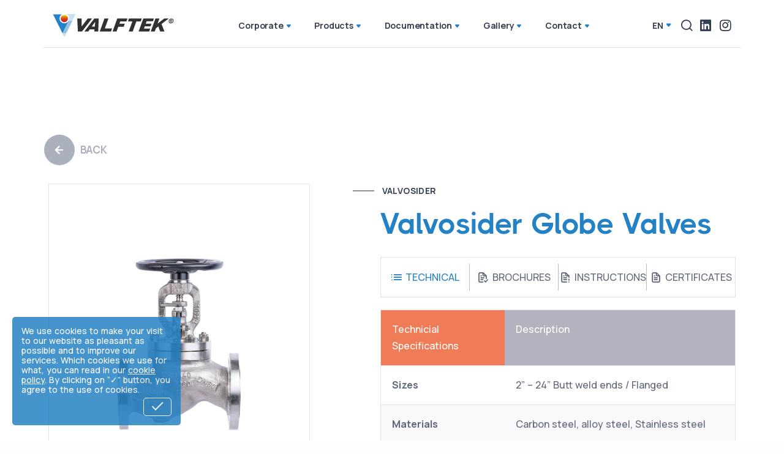

--- FILE ---
content_type: text/html; charset=UTF-8
request_url: https://valftek.com/en/product/valvosider-globe-valves
body_size: 52384
content:

<!DOCTYPE html>
<html lang="en">

	<head>
		    <meta charset="utf-8"/>
	    <meta http-equiv="Content-type" value="text/html; charset=UTF-8" />
	    <meta http-equiv="X-UA-Compatible" content="IE=edge"/>
	    <meta name="viewport" content="width=device-width, initial-scale=1.0, user-scalable=0, minimum-scale=1.0, maximum-scale=1.0"/>
	    <link rel="icon" type="image/png" href="https://valftek.com/uploads/const/favicon.png" />
	    <base href="/" />

	    <meta name="format-detection" content="telephone=no"/><!-- Uygun telefon numaraları için otomatik algılamayı ve biçimlendirmeyi iptal eder -->
	    <meta http-equiv="x-dns-prefetch-control" content="off"/><!-- DNS ön tanımını tümden iptal eder -->
	    <!-- <meta http-equiv="set-cookie" content="name=value; expires=date; path=url"/> --><!-- Tarayıcı tarafında kullanıcı ile ilgili çerez(cookie) oluşturmayı sağlar -->

	    <meta name="google-site-verification" content=""/><!-- Google Doğrulama -->	    
	    <meta name="yandex-verification" content=""/><!-- Yandex Doğrulama -->	    
	    <meta name="msvalidate.01" content=""/><!-- Bing Doğrulama -->	    
	    <meta name="baidu-site-verification" content=""/><!-- Baidu Doğrulama -->	    
	    <meta name="p:domain_verify" content=""/><!-- Pinterest Doğrulama -->	    
	    <meta name="alexaVerifyID" content=""/><!-- Alexa Doğrulama -->

	    <meta name="owner" content="VALFTEK®"/><!-- Site Sahibi -->
	    <meta name="author" content="VALFTEK®"/><!-- Site Yazarı -->
	    <meta name="copyright" content="(c) 2022"/><!-- Yazılış Tarihi -->
	    <meta name="geo.region" content="TR-34"/><!-- Site Lokasyonu -->

	    <!--  start: facebook static meta  -->
	    <link rel="canonical" href="https://valftek.com//en/product/valvosider-globe-valves"/>
	    <meta property="og:locale" content="tr_TR"/>
	    <meta property="og:type" content="article"/>
	    <meta property="og:url" content="https://valftek.com//en/product/valvosider-globe-valves"/>
	    <meta property="og:site_name" content="VALFTEK®"/>
	    <meta property="article:publisher" content=""/>
	    <meta property="og:image:width" content="850"/>
	    <meta property="og:image:height" content="650"/>
	    <!--  finish: facebook static meta  -->

	    <!--  start: twitter static meta  -->
	    <meta name="twitter:card" content="summary"/>
	    <meta name="twitter:site" content=""/>
	    <meta name="twitter:creator" content=""/>
	    <!--  finish: twitter static meta  -->

									<!--
uploads/site/share.jpg-->
		    <title>Valvosider Globe Valves - VALVOSIDER - VALFTEK®</title>
		    <meta name="title" content="Valvosider Globe Valves - VALVOSIDER - VALFTEK®">
		    <meta name="description" content="Official website of Valftek, manufacturer and seller of industrial valves, level gauges and other pipeline equipments for industrial applications since 1998"/>
		    <meta name="keywords" content="valves"/>
			<meta name="robots" content="index, follow"/><!-- Bütün Arama Motorları -->
			<meta name="googlebot" content="index, follow"/><!-- Google'a özgül -->
		    <!-- start: facebook meta -->
		    <meta property="og:title" content="Valvosider Globe Valves - VALVOSIDER - VALFTEK®"/>
		    <meta property="og:description" content="Official website of Valftek, manufacturer and seller of industrial valves, level gauges and other pipeline equipments for industrial applications since 1998"/>
			<meta property="og:image" content="https://valftek.com/uploads/site/valvosider-globe-vanalar1.jpg"/>
			<meta property="og:image:alt" content="https://valftek.com/uploads/site/valvosider-globe-vanalar1.jpg"/>
		    <!-- finish: facebook meta -->
		    <!-- start: twitter meta -->
		    <meta name="twitter:title" content="Valvosider Globe Valves - VALVOSIDER - VALFTEK®"/>
		    <meta name="twitter:description" content="Official website of Valftek, manufacturer and seller of industrial valves, level gauges and other pipeline equipments for industrial applications since 1998"/>
			<meta name="twitter:image" content="https://valftek.com/uploads/site/valvosider-globe-vanalar1.jpg"/>
									<!-- Global site tag (gtag.js) - Google Analytics -->
			<script async src="https://www.googletagmanager.com/gtag/js?id=G-CX23EG4Y82"></script>
			<script>
			  window.dataLayer = window.dataLayer || [];
			  function gtag(){dataLayer.push(arguments);}
			  gtag('js', new Date());
			  gtag('config', 'G-CX23EG4Y82');			  			</script>
										
		
						<link rel="stylesheet" type="text/css" href="https://valftek.com/theme/const/css/slick.css">
		<link rel="stylesheet" type="text/css" href="https://valftek.com/theme/const/css/slick-theme.css">
		<link rel="stylesheet" type="text/css" href="https://valftek.com/theme/const/css/constStyle.css">
		
  <link rel="stylesheet" href="https://valftek.com/theme/assets/css/valftek-main.css">
  <link rel="stylesheet" href="https://valftek.com/theme/assets/css/plugins.css">
  <link rel="stylesheet" href="https://valftek.com/theme/assets/css/style.css">
  <link rel="preload" href="https://valftek.com/theme/assets/css/fonts/thicccboi/thicccboi.css" as="style" onload="this.rel='stylesheet'">
  <link rel="stylesheet" href="https://valftek.com/theme/assets/css/valftek-ui.css">		<style>#cookie-policy-app {background: #2481c4;font-size: .7rem;}.grid .post-header h2.post-title{min-height:3.2rem;} #product .card figure.overlay{max-height: 30rem; aspect-ratio: 3/1;} .video-content .item figure { position: relative; aspect-ratio: 16/9; } #projects .owl-item .project {display: flex; flex-direction: column; flex-wrap: nowrap; justify-content: flex-start;} #projects .owl-carousel .owl-item img{ width: 100%!important; height: 100%!important; object-fit: cover; object-position: center; } #projects figure.lift.rounded.mb-2 { width: 100%; height: 100%; overflow: hidden; max-width: 30rem;} #projects .project.item.col-md-6.col-xl-4 { width: 100%; height: 350px; }@media (max-width: 768px) {footer figure img{min-width: auto!important; max-width:100%!important;}}.mw-80{max-width: 90vW!important;} figure.table{ overflow-x: auto; -webkit-overflow-scrolling: touch; } figure.table table tr td{ min-width:200px }.card-body {padding: 1rem} @media (max-width: 1199.98px){ .product-tab li:nth-child(3){border:0} }@media (max-width: 991.98px){ .product-tab li{border:0!important} } .navbar.transparent.navbar-dark:not(.fixed) button.hamburger:after, .navbar.transparent.navbar-dark:not(.fixed) button.hamburger:before, .navbar.transparent.navbar-dark:not(.fixed) button.hamburger span{ background:white!important } .copyright-style{background: #151618; font-size: 13px; padding: 8px;}</style>	</head>


	<body>
		
				

											
<div class="content-wrapper">
	<header class="wrapper">
		<nav class="navbar navbar-expand-lg classic transparent position-absolute  navbar ">
			<div class="container flex-lg-row flex-nowrap align-items-center border-bottom">
			<div class="navbar-brand w-100">
				<a href="https://valftek.com/en">
				                	<img class="logo" src="https://valftek.com/theme/assets/img/valftek_logo_main_dark.svg" alt="" />
								</a>
			</div>
			<div class="navbar-collapse offcanvas-nav w-100 justify-content-center">
				<ul class='navbar-nav '><li class='nav-item dropdown'><a class='nav-link ' href='https://valftek.com/en/corporate'>Corporate</a><ul class='dropdown-menu dropdown'><li class='dropdown '><a class='dropdown-item' href='https://valftek.com/en/about-us'>About Us</a></li><li class='dropdown '><a class='dropdown-item' href='https://valftek.com/en/company-information'>Company Information</a></li><li class='dropdown '><a class='dropdown-item' href='https://valftek.com/en/quality-policy'>Quality policy</a></li><li class='dropdown '><a class='dropdown-item' href='https://valftek.com/en/referances'>Referances</a></li><li class='dropdown '><a class='dropdown-item' href='https://valftek.com/en/news-from-valftek'>News from Valftek</a></li><li class='dropdown '><a class='dropdown-item' href='https://valftek.com/en/representatives'>Representatives</a></li></ul></li><li class='nav-item mega-menu'><a class='nav-link ' href='https://valftek.com/en/products'>Products</a><ul class='dropdown-menu mega-menu'><li class="mega-menu-content"><div class="row gx-0 gx-lg-3"><div class="col-lg-4 menu-special-item"><h6 class='dropdown-header'><a href='https://valftek.com/en/product-categories/valftek-bonetti'>VALFTEK/BONETTI</a></h6><ul class='list-unstyled '><li class=''><a class='dropdown-item' href='https://valftek.com/en/product-categories/globe-valves'>Globe Valves</a></li><li class=''><a class='dropdown-item' href='https://valftek.com/en/product-categories/glob-control-valves'>Glob Control Valves</a></li><li class=''><a class='dropdown-item' href='https://valftek.com/en/product-categories/ball-valves'>Ball Valves</a></li><li class=''><a class='dropdown-item' href='https://valftek.com/en/product-categories/butterfly-valves'>Butterfly Valves</a></li><li class=''><a class='dropdown-item' href='https://valftek.com/en/product-categories/manometer-taps'>Manometer Taps</a></li><li class=''><a class='dropdown-item' href='https://valftek.com/en/product-categories/check-valves'>Check Valves</a></li><li class=''><a class='dropdown-item' href='https://valftek.com/en/product-categories/strainers'>Strainers</a></li><li class=''><a class='dropdown-item' href='https://valftek.com/en/product-categories/fire-hydrants'>Fire Hydrants</a></li><li class=''><a class='dropdown-item' href='https://valftek.com/en/product-categories/level-indicators'>Level Indicators</a></li></ul></div><div class="col-lg-4 menu-special-item"><h6 class='dropdown-header'><a href='https://valftek.com/en/product-categories/armstrong'>ARMSTRONG</a></h6><ul class='list-unstyled '><li class=''><a class='dropdown-item' href='https://valftek.com/en/product-categories/steam-devices'>Steam Devices</a></li><li class=''><a class='dropdown-item' href='https://valftek.com/en/product-categories/compressed-air-water-devices'>Compressed Air/Water Devices</a></li><li class=''><a class='dropdown-item' href='https://valftek.com/en/product-categories/hot-water-product-groups'>Hot Water Product Groups</a></li></ul></div><div class="col-lg-4 menu-special-item"><h6 class='dropdown-header'><a href='https://valftek.com/en/product-categories/valvosider'>VALVOSIDER</a></h6><ul class='list-unstyled '><li class=''><a class='dropdown-item' href='https://valftek.com/en/product-categories/globe-valves-1'>Globe Valves</a></li><li class=''><a class='dropdown-item' href='https://valftek.com/en/product-categories/gate-valves'>Gate Valves</a></li><li class=''><a class='dropdown-item' href='https://valftek.com/en/product-categories/check-valves-1'>Check Valves</a></li><li class=''><a class='dropdown-item' href='https://valftek.com/en/product-categories/strainers-1'>Strainers</a></li></ul></div><div class="col-lg-4 menu-special-item"><h6 class='dropdown-header'><a href='https://valftek.com/en/product-categories/rac-energy-bonetti'>RAC ENERGY/BONETTI</a></h6><ul class='list-unstyled '><li class=''><a class='dropdown-item' href='https://valftek.com/en/product-categories/valves'>Valves</a></li><li class=''><a class='dropdown-item' href='https://valftek.com/en/product-categories/level-indicators-1'>Level Indicators</a></li></ul></div></div></li></ul></li><li class='nav-item dropdown'><a class='nav-link ' href='https://valftek.com/en/documentation'>Documentation</a><ul class='dropdown-menu dropdown'><li class='dropdown '><a class='dropdown-item' href='https://valftek.com/en/product-catalogue'>Product Catalogue</a></li><li class='dropdown '><a class='dropdown-item' href='https://valftek.com/en/certificates'>Certificates</a></li><li class='dropdown '><a class='dropdown-item' href='https://valftek.com/en/product-instructions'>Product Instructions</a></li><li class='dropdown '><a class='dropdown-item' href='https://valftek.com/en/technical-information'>Technical information</a></li></ul></li><li class='nav-item dropdown'><a class='nav-link ' href='https://valftek.com/en/gallery'>Gallery</a><ul class='dropdown-menu dropdown'><li class='dropdown '><a class='dropdown-item' href='https://valftek.com/en/photos-videos'>Photos & Videos</a></li></ul></li><li class='nav-item dropdown'><a class='nav-link ' href='https://valftek.com/en/contact'>Contact</a><ul class='dropdown-menu dropdown'><li class='dropdown '><a class='dropdown-item' href='https://valftek.com/en/headquarters-factory'>Headquarters/Factory</a></li><li class='dropdown '><a class='dropdown-item' href='https://valftek.com/en/sales-regional-offices'>Sales Regional Offices</a></li><li class='dropdown '><a class='dropdown-item' href='https://valftek.com/en/local-dealers'>Local Dealers</a></li></ul></li></ul>		
			</div>
			<div class="navbar-other d-flex ms-auto">
				<ul class="navbar-nav flex-row align-items-center ms-auto" data-sm-skip="true">
					<li class="nav-item dropdown language-select text-uppercase">
						<a class="nav-link dropdown-item dropdown-toggle" role="button" data-bs-toggle="dropdown" aria-haspopup="true" aria-expanded="false">en</a>
						<ul class="dropdown-menu">
																						<li class="nav-item"><a class="dropdown-item" href="https://valftek.com/urun/valvosider-glob-vanalar">tr</a></li>
															<li class="nav-item"><a class="dropdown-item" href="https://valftek.com/en/product/valvosider-globe-valves">en</a></li>
													</ul>
					</li>
					<li class="nav-item">
						<a class="nav-link" data-bs-toggle="modal" data-bs-target="#search-modal">
							<i class="uil uil-search"></i>
						</a>
					</li>
			
		            						<li class="nav-item ms-2 header-social-icon">
                			<a class="nav-link" href="https://www.linkedin.com/company/valftek" target="_blank">
								<i class="uil uil-linkedin"></i>
							</a>
						</li>
            								<li class="nav-item ms-2 header-social-icon">
                			<a class="nav-link" href="https://www.instagram.com/valftekvana" target="_blank">
								<i class="uil uil-instagram"></i>
							</a>
						</li>
            		
					<li class="nav-item d-lg-none">
						<div class="navbar-hamburger"><button class="hamburger animate plain" data-toggle="offcanvas-nav"><span></span></button></div>
					</li>
				</ul>
			</div>
			</div>
		</nav>
	</header>
</div>


<div class="modal fade" id="search-modal" tabindex="-1">
	<div class="modal-dialog modal-dialog-centered modal-lg">
		<div class="modal-content bg-transparent shadow-none text-center">
			<div class="modal-body">
				<div class="search-close-button text-white fs-48" data-bs-dismiss="modal" aria-label="Close"><i class="uil uil-times"></i></div>
				<form action="https://valftek.com/en/search-results" method="get" class="validate">
					<div id="mc_embed_signup_scroll">
						<div class="mc-field-group input-group form-floating">
							<input id="search-input-popup" type="text" class="required email form-control" autocomplete="off" required placeholder="Search in products.." name="s">
							<label for="mce-EMAIL">Search in products..</label>
							<button type="submit" class="btn btn-primary"><i class="uil uil-search"></i></div>
						</div>
					</div>
				</form>
			</div>
		</div>
	</div>
</div>			    


    <div class="content-wrapper">
      <section id="product" class="pt-xl-15 pt-xs-0 wrapper bg-white">
          <div class="container container-lg mw-80 py-14 py-md-16">
            <div class="row gx-lg-8 gx-xl-12 justify-content-center">

				<div class="ms-n3 mb-6 mt-2 mt-md-0">
        	   		<a href="https://valftek.com/en/products" class="btn btn-expand btn-secondary rounded-pill text-black">
         	 			<i class="uil uil-arrow-left"></i>
        	  			<span>BACK</span>
        			</a>  
       			</div>
                      
                <div class="col-md-6 col-lg-5">
                    <div class="product-thumbnail-slider">
                        <div id="big" class="owl-carousel owl-theme">
                            <div class="item">
                                <figure>
                                    <img src="https://valftek.com/uploads/site/valvosider-globe-vanalar1.jpg" srcset="https://valftek.com/uploads/site/valvosider-globe-vanalar1.jpg 2x" alt="" />
                                    <a class="item-link swiper-no-swiping" href="https://valftek.com/uploads/site/valvosider-globe-vanalar1.jpg" data-glightbox data-gallery="product-group"><i class="uil uil-focus-add"></i></a>
                                </figure>
                            </div>
                                                            <div class="item">
                                    <figure>
                                        <img src="https://valftek.com/uploads/site/valvosider-globe-vanalar2.jpg" srcset="https://valftek.com/uploads/site/valvosider-globe-vanalar2.jpg 2x" alt="">
                                        <a class="item-link swiper-no-swiping" href="https://valftek.com/uploads/site/valvosider-globe-vanalar2.jpg" data-glightbox data-gallery="product-group"><i class="uil uil-focus-add"></i></a>
                                    </figure>
                                </div>
                                                            <div class="item">
                                    <figure>
                                        <img src="https://valftek.com/uploads/site/valvosider-globe-vanalar3.jpg" srcset="https://valftek.com/uploads/site/valvosider-globe-vanalar3.jpg 2x" alt="">
                                        <a class="item-link swiper-no-swiping" href="https://valftek.com/uploads/site/valvosider-globe-vanalar3.jpg" data-glightbox data-gallery="product-group"><i class="uil uil-focus-add"></i></a>
                                    </figure>
                                </div>
                                                    </div>
                        <div id="thumbs" class="owl-carousel owl-theme">
                            <div class="item">
                                <img src="https://valftek.com/uploads/site/valvosider-globe-vanalar1.jpg" srcset="https://valftek.com/uploads/site/valvosider-globe-vanalar1.jpg 2x" alt="" />
                            </div>
                                                            <div class="item">
                                    <img src="https://valftek.com/uploads/site/valvosider-globe-vanalar2.jpg" srcset="https://valftek.com/uploads/site/valvosider-globe-vanalar2.jpg 2x" alt="">
                                </div>
                                                            <div class="item">
                                    <img src="https://valftek.com/uploads/site/valvosider-globe-vanalar3.jpg" srcset="https://valftek.com/uploads/site/valvosider-globe-vanalar3.jpg 2x" alt="">
                                </div>
                                                    </div>
                    </div>
                </div>

                <div class="col-md-6 col-lg-7">
                    
                    <div class="post-header mb-5 mt-5 mt-md-0">
                        <div class="post-header">
                            <div class="post-category text-line long text-dark mb-3"><a href="https://valftek.com/en/product-brands/valvosider" class="link-dark" rel="category">VALVOSIDER</a></div>
                            <h1 class="display-1 text-primary ms-md-9">Valvosider Globe Valves</h1>
                        </div>
                    </div>

                    <ul class="nav border product-tab d-flex justify-content-between align-items-center ms-md-9">
                        <li class="col-12 col-sm-6 col-md-12 col-lg-6 col-xl-3 px-2 py-1 my-2">
                            <a class="product-tab-link d-flex align-items-center justify-content-center active" data-bs-toggle="tab" href="#technical-tab">
                                <i class="fs-20 uil uil-list-ul pe-1"></i>
                                <span class="fs-16">TECHNICAL</span>
                            </a>
                        </li>
                                                    <li class="col-12 col-sm-6 col-md-12 col-lg-6 col-xl-3 px-2 py-1 my-2">
                                <a class="product-tab-link d-flex align-items-center justify-content-center" data-bs-toggle="tab" href="#brochures-tab">
                                    <i class="fs-20 uil uil-file-check-alt pe-1"></i>
                                    <span class="fs-16">BROCHURES</span>
                                </a>
                            </li>
                                                                            <li class="col-12 col-sm-6 col-md-12 col-lg-6 col-xl-3 px-2 py-1 my-2">
                                <a class="product-tab-link d-flex align-items-center justify-content-center" data-bs-toggle="tab" href="#instruction-tab">
                                    <i class="fs-20 uil uil-file-exclamation-alt pe-1"></i>
                                    <span class="fs-16">INSTRUCTIONS</span>
                                </a>
                            </li>
                                                                            <li class="col-12 col-sm-6 col-md-12 col-lg-6 col-xl-3 px-2 py-1 my-2">
                                <a class="product-tab-link d-flex align-items-center justify-content-center" data-bs-toggle="tab" href="#certificates-tab">
                                    <i class="fs-20 uil uil-file-alt pe-1"></i>
                                    <span class="fs-16">CERTIFICATES</span>
                                </a>
                            </li>
                                            </ul>

                    <div class="tab-content product-content mt-4 ms-md-9">
                                                    <div class="tab-pane fade show active" id="technical-tab">
                                <table class="table table-striped">
                                    <tr><th>Technicial Specifications</th><th>Description</th></tr>
                                                                            <tr><td>Sizes</td><td>2” – 24” Butt weld ends / Flanged</td></tr>
                                                                            <tr><td>Materials</td><td>Carbon steel, alloy steel, Stainless steel</td></tr>
                                                                            <tr><td>Pressure ratings</td><td>150 – 2500 lb. / PN16 – 420</td></tr>
                                                                            <tr><td>Temperature range</td><td>-29 °C + 600 °C</td></tr>
                                                                            <tr><td>Characteristics</td><td>Bolted bonnet, outside screw and yoke, rising stem and handwheel, T type , Y type, angle type</td></tr>
                                                                            <tr><td>Certificates</td><td>API 598/600/6D , DIN3352/3840, BS1873/6755, ASME B16.34, PED, ISO9001/14001/45001, ATEX, TA-LUFT</td></tr>
                                                                            <tr><td>Model no.</td><td>-</td></tr>
                                                                            <tr><td>Applications</td><td>Oil & gas and other industrial applications , HP & HT and cryogenic applications</td></tr>
                                                                    </table>
                            </div>
                                                <div class="tab-pane fade" id="certificates-tab">
                                                                                                            <div class="card mb-4">
                                            <div class="card-body py-4 px-5">
                                                <div class="d-md-flex justify-content-between align-items-center">
                                                    <div class="d-flex justify-content-center justify-content-md-start">
                                                        <div class="d-none d-md-block">
                                                            <span class="avatar bg-primary text-white w-10 h-10 fs-32 me-4"><i class="uil uil-file-alt"></i></span> 
                                                        </div>
                                                        <div class="text-body">
                                                            <p class="mb-0 text-body fs-16 fw-bold">ad2000-hp0-a4-2022</p>
                                                            <p class="mb-0 text-body fs-12">ad2000-hp0-a4-2022.pdf</p>
                                                        </div>
                                                    </div>
                                                    <div class="d-flex mt-3 mt-md-0 justify-content-center justify-content-md-end">
                                                        <a href="https://valftek.com/uploads/site/ad2000-hp0-a4-2022.pdf" download class="rounded-circle btn btn-secondary text-white w-10 h-10 fs-26 d-flex align-items-center justify-content-center mx-3">
                                                            <span class=""><i class="uil uil-download-alt"></i></span> 
                                                        </a>
                                                        <a href="https://valftek.com/uploads/site/ad2000-hp0-a4-2022.pdf" target="_blank" class="rounded-circle btn btn-secondary text-white w-10 h-10 fs-26 d-flex align-items-center justify-content-center">
                                                            <span class=""><i class="uil uil-eye"></i></span> 
                                                        </a>
                                                    </div>
                                                </div>
                                            </div>
                                        </div>
                                                                            <div class="card mb-4">
                                            <div class="card-body py-4 px-5">
                                                <div class="d-md-flex justify-content-between align-items-center">
                                                    <div class="d-flex justify-content-center justify-content-md-start">
                                                        <div class="d-none d-md-block">
                                                            <span class="avatar bg-primary text-white w-10 h-10 fs-32 me-4"><i class="uil uil-file-alt"></i></span> 
                                                        </div>
                                                        <div class="text-body">
                                                            <p class="mb-0 text-body fs-16 fw-bold">api-591-tuv</p>
                                                            <p class="mb-0 text-body fs-12">api-591-tuv.pdf</p>
                                                        </div>
                                                    </div>
                                                    <div class="d-flex mt-3 mt-md-0 justify-content-center justify-content-md-end">
                                                        <a href="https://valftek.com/uploads/site/api-591-tuv.pdf" download class="rounded-circle btn btn-secondary text-white w-10 h-10 fs-26 d-flex align-items-center justify-content-center mx-3">
                                                            <span class=""><i class="uil uil-download-alt"></i></span> 
                                                        </a>
                                                        <a href="https://valftek.com/uploads/site/api-591-tuv.pdf" target="_blank" class="rounded-circle btn btn-secondary text-white w-10 h-10 fs-26 d-flex align-items-center justify-content-center">
                                                            <span class=""><i class="uil uil-eye"></i></span> 
                                                        </a>
                                                    </div>
                                                </div>
                                            </div>
                                        </div>
                                                                            <div class="card mb-4">
                                            <div class="card-body py-4 px-5">
                                                <div class="d-md-flex justify-content-between align-items-center">
                                                    <div class="d-flex justify-content-center justify-content-md-start">
                                                        <div class="d-none d-md-block">
                                                            <span class="avatar bg-primary text-white w-10 h-10 fs-32 me-4"><i class="uil uil-file-alt"></i></span> 
                                                        </div>
                                                        <div class="text-body">
                                                            <p class="mb-0 text-body fs-16 fw-bold">atex</p>
                                                            <p class="mb-0 text-body fs-12">atex.pdf</p>
                                                        </div>
                                                    </div>
                                                    <div class="d-flex mt-3 mt-md-0 justify-content-center justify-content-md-end">
                                                        <a href="https://valftek.com/uploads/site/atex.pdf" download class="rounded-circle btn btn-secondary text-white w-10 h-10 fs-26 d-flex align-items-center justify-content-center mx-3">
                                                            <span class=""><i class="uil uil-download-alt"></i></span> 
                                                        </a>
                                                        <a href="https://valftek.com/uploads/site/atex.pdf" target="_blank" class="rounded-circle btn btn-secondary text-white w-10 h-10 fs-26 d-flex align-items-center justify-content-center">
                                                            <span class=""><i class="uil uil-eye"></i></span> 
                                                        </a>
                                                    </div>
                                                </div>
                                            </div>
                                        </div>
                                                                            <div class="card mb-4">
                                            <div class="card-body py-4 px-5">
                                                <div class="d-md-flex justify-content-between align-items-center">
                                                    <div class="d-flex justify-content-center justify-content-md-start">
                                                        <div class="d-none d-md-block">
                                                            <span class="avatar bg-primary text-white w-10 h-10 fs-32 me-4"><i class="uil uil-file-alt"></i></span> 
                                                        </div>
                                                        <div class="text-body">
                                                            <p class="mb-0 text-body fs-16 fw-bold">ta-luft-tuv</p>
                                                            <p class="mb-0 text-body fs-12">ta-luft-tuv.pdf</p>
                                                        </div>
                                                    </div>
                                                    <div class="d-flex mt-3 mt-md-0 justify-content-center justify-content-md-end">
                                                        <a href="https://valftek.com/uploads/site/ta-luft-tuv.pdf" download class="rounded-circle btn btn-secondary text-white w-10 h-10 fs-26 d-flex align-items-center justify-content-center mx-3">
                                                            <span class=""><i class="uil uil-download-alt"></i></span> 
                                                        </a>
                                                        <a href="https://valftek.com/uploads/site/ta-luft-tuv.pdf" target="_blank" class="rounded-circle btn btn-secondary text-white w-10 h-10 fs-26 d-flex align-items-center justify-content-center">
                                                            <span class=""><i class="uil uil-eye"></i></span> 
                                                        </a>
                                                    </div>
                                                </div>
                                            </div>
                                        </div>
                                                                            <div class="card mb-4">
                                            <div class="card-body py-4 px-5">
                                                <div class="d-md-flex justify-content-between align-items-center">
                                                    <div class="d-flex justify-content-center justify-content-md-start">
                                                        <div class="d-none d-md-block">
                                                            <span class="avatar bg-primary text-white w-10 h-10 fs-32 me-4"><i class="uil uil-file-alt"></i></span> 
                                                        </div>
                                                        <div class="text-body">
                                                            <p class="mb-0 text-body fs-16 fw-bold">ISO 14001-2015 Cevre Yonetim Sistemi (Environmental Management Systems), Valvosider</p>
                                                            <p class="mb-0 text-body fs-12">valvosider-iso-14001.pdf</p>
                                                        </div>
                                                    </div>
                                                    <div class="d-flex mt-3 mt-md-0 justify-content-center justify-content-md-end">
                                                        <a href="https://valftek.com/uploads/site/valvosider-iso-14001.pdf" download class="rounded-circle btn btn-secondary text-white w-10 h-10 fs-26 d-flex align-items-center justify-content-center mx-3">
                                                            <span class=""><i class="uil uil-download-alt"></i></span> 
                                                        </a>
                                                        <a href="https://valftek.com/uploads/site/valvosider-iso-14001.pdf" target="_blank" class="rounded-circle btn btn-secondary text-white w-10 h-10 fs-26 d-flex align-items-center justify-content-center">
                                                            <span class=""><i class="uil uil-eye"></i></span> 
                                                        </a>
                                                    </div>
                                                </div>
                                            </div>
                                        </div>
                                                                            <div class="card mb-4">
                                            <div class="card-body py-4 px-5">
                                                <div class="d-md-flex justify-content-between align-items-center">
                                                    <div class="d-flex justify-content-center justify-content-md-start">
                                                        <div class="d-none d-md-block">
                                                            <span class="avatar bg-primary text-white w-10 h-10 fs-32 me-4"><i class="uil uil-file-alt"></i></span> 
                                                        </div>
                                                        <div class="text-body">
                                                            <p class="mb-0 text-body fs-16 fw-bold">ISO 45001-2015 Is Sagligi ve Guvenligi (Occupational Health and Safety Management Systems), Valvosider</p>
                                                            <p class="mb-0 text-body fs-12">valvosider-iso-45001.pdf</p>
                                                        </div>
                                                    </div>
                                                    <div class="d-flex mt-3 mt-md-0 justify-content-center justify-content-md-end">
                                                        <a href="https://valftek.com/uploads/site/valvosider-iso-45001.pdf" download class="rounded-circle btn btn-secondary text-white w-10 h-10 fs-26 d-flex align-items-center justify-content-center mx-3">
                                                            <span class=""><i class="uil uil-download-alt"></i></span> 
                                                        </a>
                                                        <a href="https://valftek.com/uploads/site/valvosider-iso-45001.pdf" target="_blank" class="rounded-circle btn btn-secondary text-white w-10 h-10 fs-26 d-flex align-items-center justify-content-center">
                                                            <span class=""><i class="uil uil-eye"></i></span> 
                                                        </a>
                                                    </div>
                                                </div>
                                            </div>
                                        </div>
                                                                                            </div>
                        <div class="tab-pane fade" id="brochures-tab">
                                                                                                            <div class="card mb-4">
                                            <div class="card-body py-4 px-5">
                                                <div class="d-md-flex justify-content-between align-items-center">
                                                    <div class="d-flex justify-content-center justify-content-md-start">
                                                        <div class="d-none d-md-block">
                                                            <span class="avatar bg-primary text-white w-10 h-10 fs-32 me-4"><i class="uil uil-file-check-alt"></i></span> 
                                                        </div>
                                                        <div class="text-body">
                                                            <p class="mb-0 text-body fs-16 fw-bold">valvosider-globe-valves-catalog</p>
                                                            <p class="mb-0 text-body fs-12">valvosider-globe-valves-catalog.pdf</p>
                                                        </div>
                                                    </div>
                                                    <div class="d-flex mt-3 mt-md-0 justify-content-center justify-content-md-end">
                                                        <a href="https://valftek.com/uploads/site/valvosider-globe-valves-catalog.pdf" download class="rounded-circle btn btn-secondary text-white w-10 h-10 fs-26 d-flex align-items-center justify-content-center mx-3">
                                                            <span class=""><i class="uil uil-download-alt"></i></span> 
                                                        </a>
                                                        <a href="https://valftek.com/uploads/site/valvosider-globe-valves-catalog.pdf" target="_blank" class="rounded-circle btn btn-secondary text-white w-10 h-10 fs-26 d-flex align-items-center justify-content-center">
                                                            <span class=""><i class="uil uil-eye"></i></span> 
                                                        </a>
                                                    </div>
                                                </div>
                                            </div>
                                        </div>
                                                                                            </div>
                        <div class="tab-pane fade" id="instruction-tab">
                                                                                                            <div class="card mb-4">
                                            <div class="card-body py-4 px-5">
                                                <div class="d-md-flex justify-content-between align-items-center">
                                                    <div class="d-flex justify-content-center justify-content-md-start">
                                                        <div class="d-none d-md-block">
                                                            <span class="avatar bg-primary text-white w-10 h-10 fs-32 me-4"><i class="uil uil-file-exclamation-alt"></i></span> 
                                                        </div>
                                                        <div class="text-body">
                                                            <p class="mb-0 text-body fs-16 fw-bold">valvosider-manuel</p>
                                                            <p class="mb-0 text-body fs-12">valvosider-manuel.pdf</p>
                                                        </div>
                                                    </div>
                                                    <div class="d-flex mt-3 mt-md-0 justify-content-center justify-content-md-end">
                                                        <a href="https://valftek.com/uploads/site/valvosider-manuel.pdf" download class="rounded-circle btn btn-secondary text-white w-10 h-10 fs-26 d-flex align-items-center justify-content-center mx-3">
                                                            <span class=""><i class="uil uil-download-alt"></i></span> 
                                                        </a>
                                                        <a href="https://valftek.com/uploads/site/valvosider-manuel.pdf" target="_blank" class="rounded-circle btn btn-secondary text-white w-10 h-10 fs-26 d-flex align-items-center justify-content-center">
                                                            <span class=""><i class="uil uil-eye"></i></span> 
                                                        </a>
                                                    </div>
                                                </div>
                                            </div>
                                        </div>
                                                                                            </div>
                    </div>
                
                </div>
                
     






            </div>
          </div>
      </section>
    </div>			

<footer class="bg-dark text-inverse">
    <div class="row bg-light gy-6 gy-lg-0 justify-content-center align-items-center w-100 mx-0">
    <div class="col-12 col-md-5 col-lg-3">
        <div class="h-100 align-items-center">
        <div class="align-items-center justify-content-center d-flex px-3 py-6 p-md-8">
            <figure class="px-md-3 mx-auto"><img src="https://valftek.com/theme//assets/img/bonetti_logo.svg" style="max-height: 3rem; min-width: 8rem" /></figure>
        </div>
        </div>
    </div>
    <div class="col-12 col-md-3 col-lg-2">
        <div class="h-100 align-items-center">
        <div class="align-items-center justify-content-center d-flex px-3 pb-6 p-md-8">
            <figure class="px-md-3 mb-0"><img src="https://valftek.com/theme//assets/img/armstrong_logo.svg" style="max-height: 4rem; min-width: 4rem" /></figure>
        </div>
        </div>
    </div>
    </div>
    <div class="container pt-13 pt-md-15 pb-7 px-5">
    <div class="row gy-6 gy-lg-0">
        <div class="col-md-4 col-lg-3">
        <div class="widget">
            <img class="mb-4" src="https://valftek.com/theme//assets/img/valftek_logo_flat_white.svg" style="max-width: 8rem;">
            <p class="mb-4"><br><br class="d-none d-lg-block"></p>
            <nav class="nav">
                <ul class='list-unstyled mb-0'><li class=''><a class='fs-15 text-muted' href='https://valftek.com/en/contract/gdpr'>GDPR</a></li><li class=''><a class='fs-15 text-muted' href='https://valftek.com/en/contract/privacy-policy'>Privacy Policy</a></li><li class=''><a class='fs-15 text-muted' href='https://valftek.com/en/contract/cookie-policy'>Cookie Policy</a></li></ul>            </nav>
        </div>
        </div>
        <div class='col-md-4 col-lg-2 col-6'>  <div class='widget'><a class='widget-title text-white mb-3 fs-17 text-primary' href='https://valftek.com/en/corporate'>Corporate</a>      <ul class='list-unstyled text-reset mb-0 fs-15'><li class=''><a class='' href='https://valftek.com/en/about-us'>About Us</a></li><li class=''><a class='' href='https://valftek.com/en/company-information'>Company Information</a></li><li class=''><a class='' href='https://valftek.com/en/quality-policy'>Quality policy</a></li><li class=''><a class='' href='https://valftek.com/en/referances'>Referances</a></li><li class=''><a class='' href='https://valftek.com/en/news-from-valftek'>News from Valftek</a></li><li class=''><a class='' href='https://valftek.com/en/representatives'>Representatives</a></li>      </ul>  </div></div><div class='col-md-4 col-lg-2 col-6'>  <div class='widget'><a class='widget-title text-white mb-3 fs-17 text-primary' href='https://valftek.com/en/products'>Products</a>      <ul class='list-unstyled text-reset mb-0 fs-15'><li class=''><a class='' href='https://valftek.com/en/product-categories/valftek-bonetti'>VALFTEK/BONETTI</a></li><li class=''><a class='' href='https://valftek.com/en/product-categories/armstrong'>ARMSTRONG</a></li><li class=''><a class='' href='https://valftek.com/en/product-categories/rac-energy-bonetti'>RAC ENERGY/BONETTI</a></li><li class=''><a class='' href='https://valftek.com/en/product-categories/valvosider'>VALVOSIDER</a></li>      </ul>  </div></div><div class='col-md-4 col-lg-2 col-6'>  <div class='widget'><a class='widget-title text-white mb-3 fs-17 text-primary' href='https://valftek.com/en/documentation'>Documentation</a>      <ul class='list-unstyled text-reset mb-0 fs-15'><li class=''><a class='' href='https://valftek.com/en/product-catalogue'>Product Catalogue</a></li><li class=''><a class='' href='https://valftek.com/en/certificates'>Certificates</a></li><li class=''><a class='' href='https://valftek.com/en/product-instructions'>Product Instructions</a></li><li class=''><a class='' href='https://valftek.com/en/technical-information'>Technical information</a></li>      </ul>  </div></div><div class='col-md-4 col-lg-2 col-6'>  <div class='widget'><a class='widget-title text-white mb-3 fs-17 text-primary' href='https://valftek.com/en/contact'>Contact</a>      <ul class='list-unstyled text-reset mb-0 fs-15'><li class=''><a class='' href='https://valftek.com/en/headquarters-factory'>Headquarters/Factory</a></li><li class=''><a class='' href='https://valftek.com/en/sales-regional-offices'>Sales Regional Offices</a></li><li class=''><a class='' href='https://valftek.com/en/local-dealers'>Local Dealers</a></li>      </ul>  </div></div>    </div>
    <hr class="mt-13 mt-md-15 mb-7" />
    <div class="d-md-flex align-items-center justify-content-between">
        <p class="mb-2 mb-lg-0">© 2022 Valf Teknik Tesisat Elemanları Sanayi ve Ticaret Anonim Şirketi</p>
        <nav class="nav social social-white text-md-end">
                                        <a href="https://www.linkedin.com/company/valftek" target="_blank"><i class="uil uil-linkedin"></i></a>
                            <a href="https://www.instagram.com/valftekvana" target="_blank"><i class="uil uil-instagram"></i></a>
                    </nav>
    </div>
    </div>
	<div class="copyright-style">
    	<div class="container text-center">
    		Designed by <a title="web master, web developer" href="https://2wcreative.com/" target="_blank" rel="noopener noreferrer">2W Creative</a>
    	</div>
	</div>
</footer>
<div class="progress-wrap">
    <svg class="progress-circle svg-content" width="100%" height="100%" viewBox="-1 -1 102 102">
        <path d="M50,1 a49,49 0 0,1 0,98 a49,49 0 0,1 0,-98" />
    </svg>
</div><script>var HOST_URL = "https://valftek.com/";</script>			<div id="cookie-policy-app">
				<div class="cookie-policy-title"></div>
				<div class="cookie-policy-content"><p>We use cookies to make your visit to our website as pleasant as possible and to improve our services. Which cookies we use for what, you can read in our <a target="_blank" href="/en/contract/cookie-policy" target="_blank">cookie policy</a>. By clicking on “✓” button, you agree to the use of cookies.</p></div>
				<div class="cookie-policy-accept-button" onclick="approvedCookiePolicy()"><div class="cookie-policy-check-mark"></div></div>
			</div>
				
	</body>
	
	<script type="text/javascript" src="https://valftek.com/theme/const/js/jquery-3.6.0.min.js"></script>
	<script type="text/javascript" src="https://valftek.com/theme/const/js/jquery-migrate-3.3.2.min.js"></script>
	<link rel="stylesheet" href="https://valftek.com/vendor/revslider/revslider/public/assets/css/settings.css" type="text/css" media="all" />
<script type="text/javascript" src="https://valftek.com/vendor/revslider/assets/js/includes/jquery/jquery.js"></script>
<script type="text/javascript" src="https://valftek.com/vendor/revslider/revslider/public/assets/js/jquery.themepunch.tools.min.js"></script>
<script type="text/javascript" src="https://valftek.com/vendor/revslider/revslider/public/assets/js/jquery.themepunch.revolution.min.js"></script>
	<script type="text/javascript" src="https://valftek.com/theme/const/js/slick.min.js"></script>
	<script type="text/javascript" src="https://valftek.com/theme/const/js/constMain.js"></script>
	

  <script>let _mainUrl_ = "https://valftek.com/";</script>
  <script src="https://cdn.jsdelivr.net/npm/bootstrap@5.1.3/dist/js/bootstrap.bundle.min.js"
    integrity="sha384-ka7Sk0Gln4gmtz2MlQnikT1wXgYsOg+OMhuP+IlRH9sENBO0LRn5q+8nbTov4+1p" crossorigin="anonymous">
  </script>
  <script src="https://cdnjs.cloudflare.com/ajax/libs/jquery/3.6.0/jquery.min.js"
    integrity="sha512-894YE6QWD5I59HgZOGReFYm4dnWc1Qt5NtvYSaNcOP+u1T9qYdvdihz0PPSiiqn/+/3e7Jo4EaG7TubfWGUrMQ=="
    crossorigin="anonymous"></script>
  <script src="https://valftek.com/theme/assets/js/plugins.js"></script>
  <script src="https://valftek.com/theme/assets/js/theme.js"></script>
  <script src="https://valftek.com/theme/assets/js/valftek-main.js"></script>	<script> $('.hamburger').on('click', function(event) { if (!$('nav.navbar.navbar-expand-lg.classic.transparent.position-absolute.navbar-dark.banner--clone.fixed ').hasClass('banner--stick')) { $('nav.navbar.navbar-expand-lg.classic.transparent.position-absolute.navbar-dark.banner--clone.fixed').addClass('open-first-hamburger'); $('nav.navbar.navbar-expand-lg.classic.transparent.position-absolute.navbar-dark.banner--clone.fixed').addClass('banner--stick'); $('nav.navbar.navbar-expand-lg.classic.transparent.position-absolute.navbar-dark.banner--clone.fixed').css('z-index', 1299); }else if ($('nav.navbar.navbar-expand-lg.classic.transparent.position-absolute.navbar-dark.banner--clone.fixed ').hasClass('open-first-hamburger')){ $('nav.navbar.navbar-expand-lg.classic.transparent.position-absolute.navbar-dark.banner--clone.fixed').removeClass('open-first-hamburger'); $('nav.navbar.navbar-expand-lg.classic.transparent.position-absolute.navbar-dark.banner--clone.fixed').removeClass('banner--stick'); $('nav.navbar.navbar-expand-lg.classic.transparent.position-absolute.navbar-dark.banner--clone.fixed').css('z-index', ''); } })</script></html>


--- FILE ---
content_type: text/css
request_url: https://valftek.com/theme/assets/css/fonts/thicccboi/thicccboi.css
body_size: 394
content:
@font-face {
  font-family: 'THICCCBOI';
  src: url('THICCCBOI-Regular.woff2') format('woff2'),
    url('THICCCBOI-Regular.woff') format('woff');
  font-weight: normal;
  font-style: normal;  
  font-display: block;
}
@font-face {
  font-family: 'THICCCBOI';
  src: url('THICCCBOI-Medium.woff2') format('woff2'),
    url('THICCCBOI-Medium.woff') format('woff');
  font-weight: 500;
  font-style: normal;  
  font-display: block;
}
@font-face {
  font-family: 'THICCCBOI';
  src: url('THICCCBOI-Bold.woff2') format('woff2'),
    url('THICCCBOI-Bold.woff') format('woff');
  font-weight: bold;
  font-style: normal;  
  font-display: block;
}

--- FILE ---
content_type: text/css
request_url: https://valftek.com/theme/const/css/constStyle.css
body_size: 14030
content:
/* reset css */
html,body,div,span,applet,object,iframe,h1,h2,h3,h4,h5,h6,p,blockquote,pre,a,abbr,acronym,address,big,cite,code,del,dfn,img,ins,kbd,q,s,samp,small,strike,sub,sup,tt,var,dl,dt,dd,ol,ul,li,fieldset,form,label,legend,input,select,textarea,button,table,caption,tbody,tfoot,thead,tr,th,td,article,aside,canvas,details,embed,figure,figcaption,footer,header,hgroup,menu,nav,output,ruby,section,summary,time,mark,audio,video{margin:0;padding:0;font-size:100%;font:inherit;vertical-align:baseline}
article,aside,details,figcaption,figure,footer,header,hgroup,menu,nav,section{display:block}
body{line-height:1}
ol,ul{list-style:none}
blockquote,q{quotes:none}
blockquote:before,blockquote:after,q:before,q:after{content:'';content:none}
table{border-collapse:collapse;border-spacing:0}
a{text-decoration:none}
img{border:0}
:focus{outline:0}
.clear{clear:both}
/* reset css */
/* Under Construction Admin Uyarısı */
#admin-update-mode-warning{color:#004085;background-color:#cce5ff;padding:6px;text-align:center;-webkit-box-shadow:0 0 10px -5px rgba(0,0,0,.4);-moz-box-shadow:0 0 10px -5px rgba(0,0,0,.4);-ms-box-shadow:0 0 10px -5px rgba(0,0,0,.4);-o-box-shadow:0 0 10px -5px rgba(0,0,0,.4);box-shadow:0 0 10px -5px rgba(0,0,0,.4)}
#admin-update-mode-warning.draft-mode{position:absolute; top: 0; left: 0; right: 0;}
/* Under Construction Admin Uyarısı */
/* Under Construction Sayfası */
#under-construction{height:100vh;width:100vw;background-position:0 top;background-repeat:no-repeat;background-size:cover}
#under-construction .under-construction-content{width:100%;position:absolute;left:50%;top:50%;text-align:center;-webkit-transform:translate(-50%,-50%);-moz-transform:translate(-50%,-50%);-ms-transform:translate(-50%,-50%);-o-transform:translate(-50%,-50%);transform:translate(-50%,-50%)}
#under-construction .under-construction-content .under-construction-image img{max-height:120px!important;max-width:100%!important}
#under-construction .under-construction-content .under-construction-description{background-color:#edf2f8;font-weight:600;font-size:22px;line-height:30px;font-family:sans-serif;text-align:center;padding:10px 20%;margin:50px 0;-webkit-box-shadow:0 0 10px -5px rgba(0,0,0,.4);-moz-box-shadow:0 0 10px -5px rgba(0,0,0,.4);-ms-box-shadow:0 0 10px -5px rgba(0,0,0,.4);-o-box-shadow:0 0 10px -5px rgba(0,0,0,.4);box-shadow:0 0 10px -5px rgba(0,0,0,.4)}
#under-construction .under-construction-content .under-construction-description .under-construction-description-first{color:#212122}
#under-construction .under-construction-content .under-construction-description .under-construction-description-second{color:#e63b4d}
#under-construction .under-construction-content .under-construction-social-row{padding-left:15px;padding-right:15px;display:flex;justify-content:center}
#under-construction .under-construction-content .under-construction-social-row ul{display:flex;flex-wrap:wrap;align-items:center;justify-content:center}
#under-construction .under-construction-content .under-construction-social-row ul li{margin:8px 12px}
#under-construction .under-construction-content .under-construction-social-row ul li a svg{width:28px;-webkit-transition:all ease .3s;-moz-transition:all ease .3s;-ms-transition:all ease .3s;-o-transition:all ease .3s;transition:all ease .3s}
#under-construction .under-construction-content .under-construction-social-row ul li a:hover svg{fill:#e63b4d}
/* Under Construction Sayfası */
/* Top Banner */
#cookie-topbar-app{position:fixed;z-index:999991;top:-100px;left:0;right:0;padding:8px 35px 8px 10px;opacity:.85;background:#333;color:#fff;font-size:14px;-webkit-transition:all ease .4s;-moz-transition:all ease .4s;-ms-transition:all ease .4s;-o-transition:all ease .4s;transition:all ease .4s;}
#cookie-topbar-app.open{top:0;}
#cookie-topbar-app .cookie-topbar-content{max-height:40px;overflow:auto;padding-right:5px}
#cookie-topbar-app .cookie-topbar-content::-webkit-scrollbar{width:2px}
#cookie-topbar-app .cookie-topbar-content::-webkit-scrollbar-track{box-shadow:inset 0 0 5px grey}
#cookie-topbar-app .cookie-topbar-content::-webkit-scrollbar-thumb{background:white}
#cookie-topbar-app .cookie-topbar-content p{color:#fff!important;margin:0!important;line-height:1.4;display:inline}
#cookie-topbar-app .cookie-topbar-content a{color:#fff!important;text-decoration:underline}
#cookie-topbar-app .cookie-topbar-close-button{position:absolute;top:50%;right:10px;width:17px;height:17px;cursor:pointer;-webkit-transform:translateY(-50%);-moz-transform:translateY(-50%);-ms-transform:translateY(-50%);-o-transform:translateY(-50%);transform:translateY(-50%)}
#cookie-topbar-app .cookie-topbar-close-button:after,#cookie-topbar-app .cookie-topbar-close-button:before{content:'';position:absolute;width:100%;top:50%;height:2px;background:#fff}
#cookie-topbar-app .cookie-topbar-close-button:before{-webkit-transform:rotate(45deg);-moz-transform:rotate(45deg);transform:rotate(45deg)}
#cookie-topbar-app .cookie-topbar-close-button:after{-webkit-transform:rotate(-45deg);-moz-transform:rotate(-45deg);transform:rotate(-45deg)}
#cookie-topbar-app-divider{height:0;-webkit-transition:all ease .4s;-moz-transition:all ease .4s;-ms-transition:all ease .4s;-o-transition:all ease .4s;transition:all ease .4s}
/* Top Banner */
/* Çerez politikası */
#cookie-policy-app{position:fixed;z-index:999992;bottom:10px;left:-500px;min-width:275px;width:20vw;padding:15px;margin-bottom:15px;opacity:.85;background:#333;color:#fff;font-size:14px;-webkit-border-radius:5px;-moz-border-radius:5px;-ms-border-radius:5px;border-radius:5px;-webkit-transition:all ease .4s;-moz-transition:all ease .4s;-ms-transition:all ease .4s;-o-transition:all ease .4s;transition:all ease .4s;}
#cookie-policy-app.open{left: 20px}
#cookie-policy-app .cookie-policy-title{color:#fff!important;margin:0!important;line-height:1.2;font-weight:600}
#cookie-policy-app .cookie-policy-content p{color:#fff!important;margin:0!important;line-height:1.2}
#cookie-policy-app .cookie-policy-content a{color:#fff!important;text-decoration:underline}
#cookie-policy-app div.cookie-policy-accept-button{-webkit-transition:all ease-in-out .15s;-moz-transition:all ease-in-out .15s;-ms-transition:all ease-in-out .15s;-o-transition:all ease-in-out .15s;transition:all ease-in-out .15s;text-align:center;padding:2px 13px 6px 13px;font-size:14px;line-height:1;border-radius:5px;color:#fff;border:.5px solid #fff;cursor:pointer;margin-top:5px;float:right}
#cookie-policy-app div.cookie-policy-accept-button:hover{color:#515151;background-color:#fff;border-color:#fff}
#cookie-policy-app div.cookie-policy-accept-button .cookie-policy-check-mark{position:relative;display:inline-block;width:18px;height:18px}
#cookie-policy-app div.cookie-policy-accept-button .cookie-policy-check-mark::before{-webkit-transition:all ease-in-out .15s;-moz-transition:all ease-in-out .15s;-ms-transition:all ease-in-out .15s;-o-transition:all ease-in-out .15s;transition:all ease-in-out .15s;position:absolute;left:0;top:50%;height:50%;width:2px;background-color:#fff;content:"";transform:translateX(6px) rotate(-45deg);transform-origin:left bottom}
#cookie-policy-app div.cookie-policy-accept-button .cookie-policy-check-mark::after{-webkit-transition:all ease-in-out .15s;-moz-transition:all ease-in-out .15s;-ms-transition:all ease-in-out .15s;-o-transition:all ease-in-out .15s;transition:all ease-in-out .15s;position:absolute;left:0;bottom:0;height:2px;width:100%;background-color:#fff;content:"";transform:translateX(6px) rotate(-45deg);transform-origin:left bottom}
#cookie-policy-app div.cookie-policy-accept-button:hover .cookie-policy-check-mark::before,#cookie-policy-app div.cookie-policy-accept-button:hover .cookie-policy-check-mark::after{background-color:#515151}
/* Çerez politikası */
/* Modal Popup */
#cookie-popup-app-bg{position:fixed;top:0;left:0;right:0;bottom:0;z-index:-1;opacity:0;background:rgba(0,0,0,.6);-webkit-transition:all ease .4s;-moz-transition:all ease .4s;-ms-transition:all ease .4s;-o-transition:all ease .4s;transition:all ease .4s;cursor:pointer}
#cookie-popup-app-bg.open{z-index:999993;opacity:1}
#cookie-popup-app{z-index:-1;opacity:0;-webkit-transition:all ease .3s;-moz-transition:all ease .3s;-ms-transition:all ease .3s;-o-transition:all ease .3s;transition:all ease .3s}
#cookie-popup-app.open{z-index:999994;opacity:1}
#cookie-popup-app .cookie-popup-app-dialog{position:fixed;z-index:999995;background:#fff;max-width:50vw;max-height:70vh;border-radius:5px;top:50%;left:50%;-webkit-transform:translate(-50%,-50%);-moz-transform:translate(-50%,-50%);-ms-transform:translate(-50%,-50%);-o-transform:translate(-50%,-50%);transform:translate(-50%,-50%);cursor:auto}
#cookie-popup-app .cookie-popup-app-dialog .cookie-popup-close-button{position:absolute;top:5px;right:5px;width:17px;height:17px;cursor:pointer}
#cookie-popup-app .cookie-popup-app-dialog .cookie-popup-close-button:after,#cookie-popup-app .cookie-popup-app-dialog .cookie-popup-close-button:before{content:'';position:absolute;width:100%;top:50%;height:2px;background:#515151}
#cookie-popup-app .cookie-popup-app-dialog .cookie-popup-close-button:before{-webkit-transform:rotate(45deg);-moz-transform:rotate(45deg);transform:rotate(45deg)}
#cookie-popup-app .cookie-popup-app-dialog .cookie-popup-close-button:after{-webkit-transform:rotate(-45deg);-moz-transform:rotate(-45deg);transform:rotate(-45deg)}
#cookie-popup-app .cookie-popup-app-dialog .cookie-popup-image{width:100%}
#cookie-popup-app .cookie-popup-app-dialog .cookie-popup-content{padding:20px 10px 20px 15px}
#cookie-popup-app .cookie-popup-app-dialog .cookie-popup-content .cookie-popup-description{max-height:200px;overflow:auto;padding-right:5px}
#cookie-popup-app .cookie-popup-app-dialog .cookie-popup-content .cookie-popup-description::-webkit-scrollbar{width:2px}
#cookie-popup-app .cookie-popup-app-dialog .cookie-popup-content .cookie-popup-description::-webkit-scrollbar-track{box-shadow:inset 0 0 5px grey}
#cookie-popup-app .cookie-popup-app-dialog .cookie-popup-content .cookie-popup-description::-webkit-scrollbar-thumb{background:#515151}
#cookie-popup-app .cookie-popup-app-dialog .cookie-popup-content .cookie-popup-description p{margin:0;line-height:1.2}
/* Modal Popup */
/* Comment Area */
.comment-title {border-bottom: 2px solid #eaedee;padding:10px;font-size:16px;font-weight:600;margin-bottom:20px;}
.comment-no-text {border:1px solid #e1e8ed;margin-bottom:20px;padding:30px;background:#f5f5f5;text-align:center;font-size:15px;}
/*.comment .comment-bg-grey{background:#fbfbfb}*/
/*.comment{background:#f5f5f5;border:1px solid #e1e8ed;margin-top:-1px;padding:15px;margin-bottom:15px}*/
.comment {border-top:1px solid #e1e8ed;margin-top:-1px;padding:18px 15px 0 8px;margin-bottom:15px;}
.comment .comment-replies .comment{padding: 18px 15px 0 18px;}
/**/
.comment .comment-info{margin-bottom:2px}
.comment .comment-info .user-info{font-weight:600}
.comment .comment-info .label{color:#ffffff;position:relative;top:-2px;font-size:12px;padding:3px 5px;margin-left:8px;border-radius:4px}
.comment .comment-info .dot{color:#999;padding-left:8px;padding-right:8px}
.comment .comment-info .date{color:#999;font-size:12px}
.comment .comment-content p{color:#444;font-size:15px;line-height:22px;padding:7px 0}
.comment .comment-actions{color:#656565;cursor:pointer;font-size:14px;margin-bottom:14px}
.comment .comment-actions em{color:#e40000;}
.comment .comment-replies .comment{margin-bottom:0}
.comment .add-comment{margin-left:12px;}
/*.add-comment{padding:12px;border:1px solid #e1e8ed;margin-bottom:12px;}*/
.add-comment{margin: 10px 0 20px;}
/**/
.add-comment .top-bar{display:flex}
.add-comment .top-bar .hide-input{display:none}
.add-comment .top-bar .name-input{width:50%;padding:6px 10px;margin:0 12px 12px 0;border:1px solid #e1e8ed;border-radius:4px}
.add-comment .top-bar .email-input{width:50%;padding:6px 10px;margin:0 0 12px 12px;border:1px solid #e1e8ed;border-radius:4px}
.add-comment .bottom-bar{display:flex}
.add-comment .bottom-bar .text-input{width:100%;padding:6px 10px;border:1px solid #e1e8ed;border-radius:4px 0 0 4px;resize:none}
.add-comment .bottom-bar .submit-input{margin-left:-1px;padding:6px 10px;cursor:pointer;color:#1bc5bd;background-color:#c9f7f5;border:1px solid #1bc5bd;border-radius:0 4px 4px 0;-webkit-transition:all ease .3s;-moz-transition:all ease .3s;-ms-transition:all ease .3s;-o-transition:all ease .3s;transition:all ease .3s}
.add-comment .bottom-bar .submit-input:hover{color:#fff;background-color:#1bc5bd}
/* Comment Area */

/* Instagram Slider Area */
.instagram-slider{width:calc(100% - 0);margin:0 auto 30px;}
.instagram-slider .instagram-slide-item{position:relative;overflow:hidden;padding-left: 10px;padding-right: 10px;}
.instagram-slider .instagram-slide-item img{width:100%;height:100%;object-fit:cover;object-position:50% 50%;}
.instagram-slider .instagram-slide-item .instagram-slide-item-type-icon{position:absolute;top:10px;right:10px;}
.instagram-slider .instagram-slide-item .instagram-slide-item-caption{position:absolute;top:0;right:10px;bottom:0;left:10px;background:rgba(0,0,0,.5);color:#ffffff;display:flex;justify-content:center;align-items:center;text-align:center;padding:15px;line-height:1.3;font-size:14px;-webkit-transition:all .3s ease;-moz-transition:all .3s ease;-ms-transition:all .3s ease;-o-transition:all .3s ease;transition:all .3s ease;-webkit-transform:translateY(100%);-moz-transform:translateY(100%);-ms-transform:translateY(100%);-o-transform:translateY(100%);transform:translateY(100%);}
.instagram-slider .instagram-slide-item:hover .instagram-slide-item-caption{-webkit-transform:translateY(0);-moz-transform:translateY(0);-ms-transform:translateY(0);-o-transform:translateY(0);transform:translateY(0);}
.instagram-slider .slick-svg{position:absolute;bottom:-28px;opacity:.7;-webkit-transition:all .3s ease;-moz-transition:all .3s ease;-ms-transition:all .3s ease;-o-transition:all .3s ease;transition:all .3s ease;cursor:pointer;}
.instagram-slider .slick-svg:hover{opacity:1;}
.instagram-slider .slick-svg.slick-svg-prev{right:40px;}
.instagram-slider .slick-svg.slick-svg-next{right:10px;}
/* Instagram Slider Area */

--- FILE ---
content_type: text/css
request_url: https://valftek.com/theme/assets/css/valftek-main.css
body_size: 5307
content:
a.dropdown-item:hover {
    color: #f45e22;
}

.video-content .carousel .card {
    background: transparent;
    border-right: 1px solid white;
    border-radius: 0;
    text-align: center;
}

.video-content .carousel .card-body {
    padding: 1rem;
    height: 14rem;
    display: flex;
    align-content: space-between;
    flex-direction: column;
    justify-content: space-between;
    align-items: flex-end;
    color: white;
}

.video-content .carousel a.card:hover {
    background: transparent url("../img/button-hover-bg.png") repeat 0 0;
    padding-right: .5rem;
}

.video-content .carousel .card-body h4 {
    color: white;
    font-weight: 100;
    font-size: .7rem;
    width: -moz-min-content;
    width: min-content;
}

#hero {
    min-height: 750px !important;
    height:85vH;
}

.video-content .owl-carousel .owl-item img {
    display: block;
    width: 100%;
    height: 5rem;
}

.valftek-orange {
    background: linear-gradient(0deg, #cc2327, #d7541e, #f4d107);
}

.valftek-orange-point {
    top: 50% !important;
    left: 50% !important;
    -webkit-transform: translate(-50%, -50%) !important;
    transform: translate(-50%, -50%) !important;
    width: 170px !important;
    height: 170px !important;
    box-shadow: 0 0 0 1rem rgba(217, 95, 31, .2) !important;
    z-index: 2;
}

#valftek-pics * {
    object-fit: cover;
    flex-flow: column;
    aspect-ratio: 4/3;
    padding: 0;
    min-height: 70vH;
    height: 100% !important;
}

#latest-news {
    text-align: left;
    display: flex;
    justify-content: flex-start;
    align-items: flex-start;
    flex-direction: row;
    flex-wrap: wrap;
}

#home nav:not(.banner--stick) .hamburger::before, #home nav:not(.banner--stick) .hamburger span, #home nav:not(.banner--stick) .hamburger::after {
    background: white;
}
.latest-news-thumb img {
    width: 100%;
}

#valftek-pics .owl-dots {
    display: none;
}

.btn.icon {
    background-color: #f45e22;
    color: White;
}

#shortcuts .nav-link {
    border: 1px solid rgba(217, 95, 31, .2);
}

#shortcuts .nav-link:hover {
    border: 1px solid rgba(217, 95, 31, .8);
}

.owl-dots {
    margin-top: 3rem;
}

#projects {
    background: linear-gradient(135deg, #627686, #394854);
}
@media screen and (max-width:768px) and (orientation: portrait) {
    #hero {
        min-height: 100vH !important;
        height:85vH;
    }
}
@media screen and (max-width:768px) {
    #valftek-pics {
        max-height: 50vH;
    }

    #valftek-pics * {
        aspect-ratio: 1;
        height: 50vW;
        min-height: 50vW !important;
    }
    #hero .btn-play{
        -webkit-transform: translate(-50%,-50%) scale(.6) !important;
        transform: translate(-50%,-50%) scale(.6) !important;
    }
	
	.header-social-icon{
		display:none;
	}
}

.text-line.long{
    padding-left: 2.4rem;
}
.text-line.long:before{
    width: 1.75rem;
}

.product-tab li:not(:first-child){
    border-left:1px solid #bbbbbb;
}
.product-tab .product-tab-link{
    -webkit-transition: all .3s ease;
    -moz-transition: all .3s ease;
    -ms-transition: all .3s ease;
    -o-transition: all .3s ease;
    transition: all .3s ease;
    color: var(--bs-table-striped-color);
}
.product-tab .product-tab-link.active{
    color: #2481c4!important;
}

.product-content table{
    border: 1px solid #e5e5e5;
}

.product-content table tr th{
    background-color: #b4b4be;
    color: #ffffff !important;
}

.product-content table tr th:first-child{
    background-color: #f4794d;
}

.product-content table tr th:nth-child(2){
    width: 65%;
}

.product-content table tr td:first-child{
    font-weight: 700;
}

.search-close-button{
    text-align: right;
    margin-right: -50px;
}


.product-thumbnail-slider { border:1px solid #e4e5e9; overflow: hidden;}

.product-thumbnail-slider #big .item { background: #ffffff; padding: 20px; }
.product-thumbnail-slider #big.owl-theme { position: relative; margin:0; }

.product-thumbnail-slider #big .owl-item{height: 500px;}
.product-thumbnail-slider #big .owl-item figure{height: 100%; width: 100%;}
.product-thumbnail-slider #big .owl-item figure img { width: 100%; height: 100% !important; object-fit: contain; object-position: 50% 50%; }

.product-thumbnail-slider #thumbs {border-top:1px solid #e4e5e9;padding: 15px 20px; margin: 0; }
.product-thumbnail-slider #thumbs .owl-stage-outer{overflow: hidden;}
.product-thumbnail-slider #thumbs .owl-stage-outer .item { background: #ffffff; height:70px; width: 70px; padding: 0px; margin:2px; cursor: pointer; }
.product-thumbnail-slider #thumbs .owl-stage-outer .item img { width: 100%; height: 100% !important; object-fit: contain; object-position: 50% 50%; }
.product-thumbnail-slider #thumbs .owl-nav {position: absolute;top: calc( 50% - 22px);height: 0px;margin: 20px 0;}
.product-thumbnail-slider #thumbs.owl-theme .owl-next, #thumbs.owl-theme .owl-prev { background: transparent; box-shadow: none; color:#7e7e7e; font-size: 32px; width: 20px; }
.product-thumbnail-slider #thumbs.owl-theme button.owl-next {overflow: hidden;}
.product-thumbnail-slider #thumbs.owl-theme button.owl-prev  i{position: relative; left: -7px;}
.product-thumbnail-slider #thumbs.owl-theme button.owl-next  i{position: relative; right: 7px;}

.post-content hr {margin:20px 0 30px;}

textarea#form_message{height: 150px;resize: none;}

.gslide-video{ max-width: 80vW !important;}

@media (min-width:992.98px) {
    .menu-special-item:nth-child(4){
        margin-left: 33.33333333%;
        margin-top: -120px;
    }
    .menu-special-item:nth-child(5){
        margin-top: -120px;
    }
}



--- FILE ---
content_type: text/css
request_url: https://valftek.com/theme/assets/css/valftek-ui.css
body_size: 10893
content:
/*VALFTEK BLUE*/
.accordion-wrapper .card-header button,.accordion-wrapper .card-header button:before,.accordion-wrapper .card-header button:hover,.banner--stick.transparent.navbar-dark .nav-link:focus,.banner--stick.transparent.navbar-dark .nav-link:hover,.banner--stick:not(.navbar-dark).navbar-dark .nav-link:focus,.banner--stick:not(.navbar-dark).navbar-dark .nav-link:hover,.bg-dark.text-inverse a:not(.btn):not([class*=link-]):hover,.breadcrumb-item a:hover,.btn-check:active+.btn-outline-primary,.btn-check:checked+.btn-outline-primary,.btn-outline-primary,.btn-outline-primary.active,.btn-outline-primary.disabled,.btn-outline-primary.dropdown-toggle.show,.btn-outline-primary:active,.btn-outline-primary:disabled,.btn-soft-primary,.btn-soft-primary:hover,.btn-white.btn-play:hover,.collapse-link,.collapse-link:hover,.dropdown-header,.dropdown-item.active,.dropdown-item:active,.dropdown-item:focus,.dropdown-item:hover,.dropdown-menu-dark .dropdown-item.active,.dropdown-menu-dark .dropdown-item:active,.dropdown-toggle::after,.external:hover,.external:hover:after,.filter.basic-filter ul li a.active,.filter.basic-filter ul li a:hover,.filter:not(.basic-filter) ul li a.active,.filter:not(.basic-filter) ul li a:hover,.icon-list.bullet-primary i,.icon-list.bullet-soft-primary i,.link-primary,.link-primary:focus,.link-primary:hover,.nav-link:focus,.nav-link:hover,.nav-pills .nav-link.active,.nav-pills .show>.nav-link,.nav-tabs .nav-item.show .nav-link,.nav-tabs .nav-link.active,.navbar-dark.transparent.banner--stick .navbar-nav:not(.sm-collapsible) .nav-link .sub-arrow,.navbar-light .navbar-nav .nav-link.active,.navbar-light .navbar-nav .nav-link:focus,.navbar-light .navbar-nav .nav-link:hover,.navbar-light .navbar-nav .show>.nav-link,.navbar-light .navbar-text a,.navbar-light .navbar-text a:focus,.navbar-light .navbar-text a:hover,.navbar-nav:not(.sm-collapsible) .nav-link .sub-arrow,.page-item.active .page-link,.page-link:focus,.page-link:hover,.plyr--full-ui input[type=range],.post-meta li a:hover,.progress-wrap:after,.text-inverse a:not(.btn):hover,.unordered-list.bullet-primary li:before,[class*=offcanvas-].text-inverse a:not(.btn):not([class*=link-]):hover,a,a:hover{color:#2481c4}.icon-list.bullet-bg i.bullet-white,.icon-list.bullet-bg i[class*=bullet-soft-primary],.icon-list.bullet-white i,.link-dark:hover,.list-unstyled li a.active,.plyr__control--overlaid:focus,.plyr__control--overlaid:hover,.sidebar nav .nav-link.active,.text-primary,.text-reset a:hover,a.text-reset:hover{color:#2481c4!important}.form-control:focus{border-color:#9a9fa9}.btn-check:active+.btn-outline-primary,.btn-check:active+.btn-primary,.btn-check:checked+.btn-outline-primary,.btn-check:checked+.btn-primary,.btn-check:focus+.btn-primary,.btn-outline-primary.active,.btn-outline-primary.dropdown-toggle.show,.btn-outline-primary:active,.btn-outline-primary:hover,.btn-primary,.btn-primary.active,.btn-primary.disabled:not(.btn-circle):not(.btn-block),.btn-primary:active,.btn-primary:disabled:not(.btn-circle):not(.btn-block),.btn-primary:focus,.btn-primary:hover,.form-check-input:checked,.icon-list.bullet-primary.bullet-bg i,.navbar-dark:not([class*=navbar-bg-]).fixed .btn,.show>.btn-primary.dropdown-toggle,.text-line.text-primary:before,.text-line:before,.tooltip-inner{background-color:#2481c4}.bg-primary,.icon-list.bullet-bg i[class*=bullet-primary]{background-color:#2481c4!important}.btn-primary.btn-circle.ripple::after,.btn-primary.btn-circle.ripple::before,.plyr--video .plyr__controls .plyr__control.plyr__tab-focus,.plyr--video .plyr__controls .plyr__control:hover,.plyr--video .plyr__controls .plyr__control[aria-expanded=true]{background:#2481c4}.owl-carousel.nav-dark .item figure .item-link:hover,.owl-carousel.nav-dark .owl-nav button:hover{background:#2481c4!important}.btn-check:active+.btn-outline-primary,.btn-check:checked+.btn-outline-primary,.btn-check:focus+.btn-primary,.btn-outline-primary,.btn-outline-primary.active,.btn-outline-primary.dropdown-toggle.show,.btn-outline-primary:active,.btn-outline-primary:hover,.btn-primary,.btn-primary.disabled:not(.btn-circle):not(.btn-block),.btn-primary:disabled:not(.btn-circle):not(.btn-block),.btn-primary:focus,.btn-primary:hover,.form-check-input:checked,.hero-slider:before,.lg-outer .lg-item:after,.loader,.navbar-dark:not([class*=navbar-bg-]).fixed .btn,.post-meta li a:hover,.text-inverse a:not(.btn):hover,.tp-loader.spinner,blockquote{border-color:#2481c4}.border-primary{border-color:#2481c4!important}.bs-tooltip-auto[data-popper-placement^=top] .tooltip-arrow::before,.bs-tooltip-top .tooltip-arrow::before{border-top-color:#2481c4}.bs-tooltip-auto[data-popper-placement^=right] .tooltip-arrow::before,.bs-tooltip-end .tooltip-arrow::before,.wrapper.bg-primary.angled.lower-end:after,.wrapper.bg-primary.angled.upper-end:before{border-right-color:#2481c4}.bs-tooltip-auto[data-popper-placement^=bottom] .tooltip-arrow::before,.bs-tooltip-bottom .tooltip-arrow::before{border-bottom-color:#2481c4}.bs-tooltip-auto[data-popper-placement^=left] .tooltip-arrow::before,.bs-tooltip-start .tooltip-arrow::before,.wrapper.bg-primary.angled.lower-start:after,.wrapper.bg-primary.angled.upper-start:before{border-left-color:#2481c4}.progress-list .progressbar.primary svg path:last-child,.progress-wrap svg.progress-circle path{stroke:#2481c4}.progress-list .progressbar.soft-primary svg path:last-child{stroke:#858c97}.lineal-fill,.text-primary .lineal-fill{fill:#858c97}.shape .svg-fill{fill:#2481c4}.shape.soft-primary .svg-fill{fill:#f0f1f2}.shape.pale-primary .svg-fill{fill:#dfe0e3}::-moz-selection{background:rgba(52,63,82,.7)}::selection{background:rgba(52,63,82,.7)}.underline.primary:after,.underline:after{background:rgba(52,63,82,.12)}.underline-2.primary:after,.underline-2:not([class*=underline-gradient-]):after{background:#2481c4}.underline-3.style-1:after,.underline-3.style-1:before{border-color:#2481c4}.underline-3.style-2:after{background-image:url("data:image/svg+xml,%3Csvg xmlns='http://www.w3.org/2000/svg' viewBox='0 0 208.01 8.3'%3E%3Cpath fill='%232481c4' d='M64.42,2.42Q42.78,1.46,21.19,0c-2.8-.19-4.09.89-3.87,2L3.92,1.87c-5.13-.05-5.28,3.87-.12,3.92l60.49.55c46.63,2.08,93.34,2.51,139.81,1.27,5-.13,5.39-3.87.13-3.92Z'/%3E%3C/svg%3E")}.underline-3.style-3:after{background-image:url("data:image/svg+xml,%3Csvg xmlns='http://www.w3.org/2000/svg' viewBox='0 0 205 9.37'%3E%3Cpath fill='%232481c4' d='M202.47,9.37A1191.26,1191.26,0,0,0,1.79,7.48,1.67,1.67,0,0,1,0,5.92H0A1.76,1.76,0,0,1,1.63,4.21c67-5.71,133.83-5.43,200.8-.27A2.75,2.75,0,0,1,205,6.88h0A2.6,2.6,0,0,1,202.47,9.37Z'/%3E%3C/svg%3E")}a.hover-2:before,a.hover-3:before{background-color:#dfe0e3}.bg-soft-primary{background-color:#f0f1f2!important}.text-soft-primary{color:#f0f1f2!important}.bg-pale-primary{background-color:#dfe0e3!important}.text-pale-primary{color:#dfe0e3!important}.bg-gradient-primary{background:linear-gradient(180deg,#f0f1f2,rgba(255,255,255,0) 100%)}.bg-gradient-reverse-primary{background:linear-gradient(0deg,#f0f1f2,rgba(255,255,255,0) 100%)}.border-soft-primary{border-color:#c2c5cb!important}.wrapper.bg-soft-primary.angled.lower-start:after,.wrapper.bg-soft-primary.angled.upper-start:before{border-left-color:#f0f1f2}.wrapper.bg-soft-primary.angled.lower-end:after,.wrapper.bg-soft-primary.angled.upper-end:before{border-right-color:#f0f1f2}.wrapper.bg-pale-primary.angled.lower-start:after,.wrapper.bg-pale-primary.angled.upper-start:before{border-left-color:#dfe0e3}.wrapper.bg-pale-primary.angled.lower-end:after,.wrapper.bg-pale-primary.angled.upper-end:before{border-right-color:#dfe0e3}.icon-list.bullet-soft-primary.bullet-bg i{background-color:#dadce0}.icon-list.bullet-bg i[class*=bullet-soft-primary]{background-color:#dadce0!important}form.dark-fields .form-control:focus{border-color:rgba(52,63,82,.5)}.btn-soft-primary{background-color:#dfe0e3}.btn-expand.btn-primary{color:#2481c4}.btn-expand.btn-primary:before{background-color:#2481c4}.btn-expand.btn-soft-primary{color:#2481c4}.btn-expand.btn-soft-primary i{color:#2481c4}.btn-expand.btn-soft-primary:before{color:#2481c4;background-color:#dfe0e3}.btn-expand.btn-soft-primary:hover{color:#2481c4}.btn-expand.btn-soft-primary:hover:before{color:#2481c4}.alert-dismissible.alert-primary .btn-close{color:#2f394a}.alert-dismissible.alert-primary .btn-close:hover{color:#1f2631}.alert-primary{color:#242c39;background-color:#ebecee;border-color:#c2c5cb}.alert-primary .alert-link{color:#2a3242}.owl-carousel.nav-dark .item figure .item-link,.owl-carousel.nav-dark .item figure .item-link.disabled,.owl-carousel.nav-dark .owl-nav button,.owl-carousel.nav-dark .owl-nav button.disabled{background:rgba(52,63,82,.9)!important}.overlay.color span.bg{background:rgba(52,63,82,.7)}.itooltip-color.itooltip-inner,.itooltip-primary.itooltip-inner{background:rgba(52,63,82,.9)}.btn-soft-primary.btn-circle.ripple::after,.btn-soft-primary.btn-circle.ripple::before{background-color:#f0f1f2}.bg-dot.primary{background-image:radial-gradient(#2481c4 2px,transparent 2.5px)}.bg-line.primary{background:repeating-linear-gradient(-55deg,rgba(255,255,255,0) .8px,#2481c4 1.6px,#2481c4 3px,rgba(255,255,255,0) 3.8px,rgba(255,255,255,0) 10px)}.navbar-light .navbar-toggler-icon{background-image:url("data:image/svg+xml,<svg version='1.1' xmlns='http://www.w3.org/2000/svg' width='45' height='32' viewBox='0 0 45 32'><path fill='#2481c4' d='M26.88 29.888c-1.076 1.289-2.683 2.103-4.48 2.103s-3.404-0.814-4.472-2.093l-0.008-0.009-5.12-7.040-8.192-10.048-3.52-4.608c-0.646-0.848-1.036-1.922-1.036-3.087 0-2.828 2.292-5.12 5.12-5.12 0.139 0 0.277 0.006 0.413 0.016l-0.018-0.001h33.664c0.118-0.010 0.256-0.015 0.396-0.015 2.828 0 5.12 2.292 5.12 5.12 0 1.165-0.389 2.239-1.045 3.1l0.009-0.013-3.52 4.608-7.872 10.048z'/></svg>")}.cursor-primary a{cursor:url("data:image/svg+xml,%3Csvg xmlns='http://www.w3.org/2000/svg' width='50' height='50' viewBox='0 0 50 50'%3E%3Cdefs%3E%3Cstyle%3E.cls-1%7Bfill:%232481c4;opacity:0.9;%7D.cls-2%7Bfill:%23fff;%7D%3C/style%3E%3C/defs%3E%3Ccircle class='cls-1' cx='25' cy='25' r='25'/%3E%3Cpath class='cls-2' d='M21.79,26.79,17,31.59V30a1,1,0,0,0-2,0v4a1,1,0,0,0,.08.38,1,1,0,0,0,.54.54A1,1,0,0,0,16,35h4a1,1,0,0,0,0-2H18.41l4.8-4.79a1,1,0,0,0-1.42-1.42Z'/%3E%3Cpath class='cls-2' d='M34.92,15.62a1,1,0,0,0-.54-.54A1,1,0,0,0,34,15H30a1,1,0,0,0,0,2h1.59l-4.8,4.79a1,1,0,0,0,0,1.41h0a1,1,0,0,0,1.41,0h0L33,18.41V20a1,1,0,0,0,2,0V16A1,1,0,0,0,34.92,15.62Z'/%3E%3C/svg%3E"),auto}.process-wrapper.arrow [class*=col-]:before{background-image:url("data:image/svg+xml,%3Csvg xmlns='http://www.w3.org/2000/svg' viewBox='0 0 108.15 19.5'%3E%3Cpath fill='%232481c4' d='M2.38,13.63A107.77,107.77,0,0,1,41.56,3.28C54.29,2.51,67,4.2,79.4,6.9c7.73,1.68,15.38,3.73,23,5.86a1.56,1.56,0,0,0,.83-3C89.85,6,76.35,2.5,62.54.87A111,111,0,0,0,24,2.73,119,119,0,0,0,.8,10.93c-1.81.85-.23,3.54,1.58,2.7Z'/%3E%3Cpath fill='%232481c4' d='M95.51,19.27A60.35,60.35,0,0,1,107,12.41a1.58,1.58,0,0,0,1.12-1.29,1.53,1.53,0,0,0-.75-1.56,20.31,20.31,0,0,1-9-8.65,1.56,1.56,0,0,0-2.7,1.57c2.34,4,5.79,7.86,10.12,9.78l.37-2.86a62.69,62.69,0,0,0-12.25,7.18,1.6,1.6,0,0,0-.56,2.14,1.56,1.56,0,0,0,2.13.55Z'/%3E%3C/svg%3E")}



--- FILE ---
content_type: image/svg+xml
request_url: https://valftek.com/theme/assets/img/valftek_logo_main_dark.svg
body_size: 3300
content:
<svg id="Layer_1" data-name="Layer 1" xmlns="http://www.w3.org/2000/svg" xmlns:xlink="http://www.w3.org/1999/xlink" viewBox="0 0 800 160"><defs><style>.cls-1{fill:#2481c4;}.cls-2{fill:#323132;}.cls-3{fill:url(#linear-gradient);}</style><linearGradient id="linear-gradient" x1="-225.94" y1="237.84" x2="-178.12" y2="237.84" gradientTransform="translate(317.98 235.17) rotate(90)" gradientUnits="userSpaceOnUse"><stop offset="0" stop-color="#faec00"/><stop offset="0.04" stop-color="#f6db03"/><stop offset="0.17" stop-color="#ebaa0d"/><stop offset="0.3" stop-color="#e28015"/><stop offset="0.44" stop-color="#da5e1c"/><stop offset="0.57" stop-color="#d44321"/><stop offset="0.71" stop-color="#cf3025"/><stop offset="0.85" stop-color="#cd2527"/><stop offset="1" stop-color="#cc2128"/></linearGradient></defs><path class="cls-1" d="M153.4,6.63l-.76,1.52H98.8c-.72-.54-1.46-1.05-2.22-1.52Zm-50.15,5.55h47.38l.76-1.52H101.77C102.28,11.15,102.77,11.66,103.25,12.18Zm3.11,4h42.25l.76-1.52H105.31C105.68,15.19,106,15.7,106.36,16.21Zm2.22,4h38l.76-1.52H107.84C108.1,19.23,108.34,19.73,108.58,20.25Zm1.51,4h34.5l.75-1.52H109.59C109.77,23.26,109.94,23.77,110.09,24.28Zm.91,4h31.57l.76-1.52H110.72C110.82,27.3,110.92,27.81,111,28.32Zm.36,4h29.2l.76-1.52h-30C111.32,31.33,111.35,31.84,111.36,32.35Zm-.15,4h27.33l.76-1.51h-28C111.3,35.38,111.26,35.88,111.21,36.38Zm-.69,4h26l.76-1.52H110.84C110.75,39.41,110.64,39.92,110.52,40.42Zm-1.26,4h25.26l.75-1.52H109.81C109.64,43.45,109.45,44,109.26,44.45Zm-1.53,3.35a31.23,31.23,0,1,1-44-41.17H6.88l60.7,121.58.48,1H92.22l.76-1.52H67.86l1.26-2.52H94.24l.76-1.51H69.88l1.25-2.52H96.25l.76-1.52H71.89l1.26-2.51H98.26l.76-1.52H73.9L75.16,113h25.12l.76-1.52H75.92L77.17,109h25.12l.76-1.52H77.93L79.19,105h25.12l.75-1.52H80l1.25-2.51h25.12l.76-1.52H82l1.25-2.51h25.12l.76-1.52H84l1.26-2.52h25.12l.76-1.52H86l1.25-2.51h25.12l.76-1.52H88l1.26-2.52h25.12l.75-1.52H90l1.25-2.51h25.12l.76-1.52H92l1.25-2.51H118.4l.76-1.52H94l1.26-2.52h25.12l.76-1.52H96.06l1.25-2.51h25.12l.76-1.52H98.07l1.26-2.52h25.12l.75-1.52H100.08l1.26-2.51h25.12l.76-1.52H102.1l1.25-2.51h25.12l.76-1.52H104.11l1.26-2.52h25.12l.76-1.52H106.13l1.25-2.51H132.5l.76-1.52H108.15ZM70.07,133.2H90.21l.76-1.52H69.31Zm2,4H88.2l.75-1.52H71.33Zm2,4H86.18l.76-1.52H73.34Zm2,4h8.06l.76-1.51H75.35Zm2,4h4l.76-1.52H77.37Zm2,4,1.09-2.18H79.05Z"/><path class="cls-2" d="M211.31,117.57h25.31l9.72-13.72h31l-1.19,13.72h25.31l3.17-84.43H275.72Zm70.36-63.14-3,31.92H258.81l22.66-31.92Zm63,43.51h47.55l-7.05,19.63H311.59l30.57-84.43h26Zm-84-64.8-64.6,84.43H168.53l-4.2-84.43h28.55l.24,51.68,39.76-51.68Zm165.09,0h66.8l-6.83,18.91H445l-5.32,14.56h35.15l-6.61,20.46H432.36l-11.12,30.5h-26Zm364.71,4.55A13.14,13.14,0,0,0,780,33h-.13a19.06,19.06,0,0,0-18,15.13A14.15,14.15,0,0,0,764.49,60a13.12,13.12,0,0,0,10.45,4.7h.14a19.09,19.09,0,0,0,18-15.11h0A14.15,14.15,0,0,0,790.49,37.69Zm-1.61,11.17a14.7,14.7,0,0,1-13.81,11.63c-6.56,0-10.3-5.28-9-11.63a14.66,14.66,0,0,1,13.81-11.62C786.46,37.24,790.21,42.52,788.88,48.86ZM579.06,52.05H550.42L526.7,117.57h-26l23.72-65.52H495.75l6.83-18.91h83.31ZM761.59,33.14,714.68,69l19.18,48.56H705.78L694.11,84.74,678,97.13l-7.39,20.44h-26L675.1,33.14h26l-12,33.11,43.3-33.11Zm18,7.66h-6.35l-3.37,16.25h3.58l1.4-6.55h1.31l2.42,6.55h3.91l-2.64-6.7a5.66,5.66,0,0,0,5-4.51C785.51,42.58,783.86,40.8,779.61,40.8Zm1.72,4.93v-.1c-.37,1.76-1.59,2.14-3.18,2.14h-2.7l.83-4h2.37C780,43.74,781.65,44,781.33,45.73ZM605.65,84.1l-5.46,15.26h40.93l-6.61,18.21H565.33L595.9,33.14h69.18l-6.6,18.22H617.55L612,66.61h37.64L643.27,84.1Z"/><circle class="cls-3" cx="80.14" cy="33.15" r="23.91"/></svg>

--- FILE ---
content_type: image/svg+xml
request_url: https://valftek.com/theme//assets/img/bonetti_logo.svg
body_size: 17628
content:
<svg xmlns="http://www.w3.org/2000/svg" viewBox="0 0 793.34 141.05"><defs><style>.cls-1,.cls-2{fill:#00ace7;}.cls-2{fill-rule:evenodd;}</style></defs><g id="Layer_2" data-name="Layer 2"><g id="Layer_1-2" data-name="Layer 1"><path class="cls-1" d="M782,8.69a11.64,11.64,0,0,1,4.45.86,11.24,11.24,0,0,1,6.06,6.06,11.49,11.49,0,0,1,.8,4.27,11.14,11.14,0,0,1-.86,4.35A10,10,0,0,1,790,27.8a11.57,11.57,0,0,1-3.71,2.41,11.24,11.24,0,0,1-8.6,0A11.38,11.38,0,0,1,774,27.65,11.54,11.54,0,0,1,771.57,24a10.63,10.63,0,0,1-.84-4.16,11,11,0,0,1,.89-4.34,11.43,11.43,0,0,1,2.57-3.69,11.09,11.09,0,0,1,3.58-2.36,11.44,11.44,0,0,1,4.26-.8m0,2.06a9.3,9.3,0,0,0-3.52.65,9.19,9.19,0,0,0-2.95,1.91,9.49,9.49,0,0,0-2.08,3,9.11,9.11,0,0,0-.71,3.55,8.77,8.77,0,0,0,2.64,6.33,9.26,9.26,0,0,0,3,2.06A9,9,0,0,0,782,29a9.28,9.28,0,0,0,3.53-.68,9.45,9.45,0,0,0,3-1.94,8.59,8.59,0,0,0,2-2.94,8.91,8.91,0,0,0,.7-3.54,9,9,0,0,0-.67-3.48,8.66,8.66,0,0,0-1.93-2.91,9.47,9.47,0,0,0-3.05-2.05A9.28,9.28,0,0,0,782,10.75Zm-4.78,2.76h5a7.29,7.29,0,0,1,4,.9,2.93,2.93,0,0,1,1.37,2.64,3.23,3.23,0,0,1-.69,2.09A3.82,3.82,0,0,1,785,20.36l2.76,5.39H784l-2.33-4.87h-1v4.87h-3.41Zm3.41,2.11v3.27h1.21a2.84,2.84,0,0,0,1.67-.4,1.36,1.36,0,0,0,.55-1.18,1.5,1.5,0,0,0-.58-1.29,3.32,3.32,0,0,0-1.84-.4Z"/><path class="cls-1" d="M101.24,0a11.55,11.55,0,0,1,4.44.86,10.84,10.84,0,0,1,3.71,2.51,10.68,10.68,0,0,1,2.35,3.55,11.3,11.3,0,0,1,.81,4.27,11.06,11.06,0,0,1-.86,4.34,10.32,10.32,0,0,1-2.49,3.58,11.77,11.77,0,0,1-3.71,2.4,11,11,0,0,1-4.25.84,10.87,10.87,0,0,1-4.35-.87A11.16,11.16,0,0,1,93.2,19a11.5,11.5,0,0,1-2.43-3.6,10.84,10.84,0,0,1-.83-4.16,11,11,0,0,1,.89-4.34,11.55,11.55,0,0,1,2.56-3.7A11,11,0,0,1,97,.8a11.4,11.4,0,0,1,4.26-.8m0,2.05a9.59,9.59,0,0,0-3.53.65,9.19,9.19,0,0,0-5,4.94A9,9,0,0,0,92,11.2a8.81,8.81,0,0,0,.68,3.42,8.71,8.71,0,0,0,2,2.9,9.29,9.29,0,0,0,3,2.07,9,9,0,0,0,3.57.71,9.23,9.23,0,0,0,3.52-.68,9.51,9.51,0,0,0,3-1.94,8.72,8.72,0,0,0,2-2.94,9.34,9.34,0,0,0,0-7,8.64,8.64,0,0,0-1.94-2.91,9.32,9.32,0,0,0-3-2A9.2,9.2,0,0,0,101.25,2.05ZM96.46,4.82h5a7.2,7.2,0,0,1,4,.9,2.93,2.93,0,0,1,1.38,2.64,3.24,3.24,0,0,1-.69,2.08,3.91,3.91,0,0,1-1.95,1.23l2.76,5.39h-3.76l-2.33-4.87h-1v4.87H96.46Zm3.41,2.11V10.2h1.21a3,3,0,0,0,1.68-.4,1.37,1.37,0,0,0,.54-1.19,1.47,1.47,0,0,0-.57-1.28,3.28,3.28,0,0,0-1.84-.4Z"/><path class="cls-2" d="M0,108.08c.16.79,2.77,4.34,3.55,5.51.48.72,1,1.34,1.54,2,.25.35.55.66.81,1s.27.33.4.5a58.13,58.13,0,0,0,4.75,5.09L14,124.71l1.5,1.18c.53.4.95.78,1.52,1.17.38.26.64.44,1,.75a47,47,0,0,0,4.37,2.8,61.69,61.69,0,0,0,19.54,7.28,56.76,56.76,0,0,0,13.29,1,68.78,68.78,0,0,0,12.57-1.73,52.09,52.09,0,0,0,5.51-1.64,48.62,48.62,0,0,0,5.11-2.05c1.65-.8,3.25-1.54,4.75-2.41.4-.24.74-.38,1.14-.64l2.2-1.39c1.08-.72,2.14-1.41,3.17-2.19s2-1.53,3-2.37c.67-.58,1.22-1.15,1.91-1.67a37.54,37.54,0,0,0,2.69-2.67L99,118.29a25.13,25.13,0,0,0,1.62-2c.15-.2.25-.3.39-.49s.27-.37.39-.52a41.91,41.91,0,0,0,3-4.16c2.29-3.56,1.91-2.54,1.91-7.07v-43c0-1.7.12-13.72,0-14.32a38.68,38.68,0,0,0-2.78-4.47c-1-1.36-2-2.79-3.09-4.08-.68-.8-1.47-1.65-2.06-2.41s-2.41-2.42-3.12-3.15a53.84,53.84,0,0,0-5.86-4.87c-1.3-.94-2.88-2.08-4.27-2.89A64,64,0,0,0,70.2,18.3a57.35,57.35,0,0,0-19.06-2.37,61,61,0,0,0-29.63,8.79A51.89,51.89,0,0,0,16.69,28l-1,.77c-1,.75-2,1.6-2.94,2.42l-.94.85a29.43,29.43,0,0,0-2.71,2.65L7.35,36.52a3.07,3.07,0,0,0-.41.47c-.17.22-.25.26-.43.47A71.1,71.1,0,0,0,1.22,44.7c-.25.4-.41.75-.66,1.13A1.94,1.94,0,0,0,0,47.12c0,.57-.09,60.53,0,61M8,45.82A52.45,52.45,0,0,1,11.81,41c.6-.62,1.33-1.51,2.06-2.25l2.19-2.12,3.52-3,2.5-1.81c.45-.26.83-.55,1.27-.85.88-.57,1.68-1,2.64-1.59a55,55,0,0,1,59.58,3.4c.44.33.88.58,1.27.93l4.63,4c.87.8,1.41,1.52,2.1,2.2a3.7,3.7,0,0,1,.49.57c.16.2.33.32.51.54s.36.42.52.63.31.35.49.57a43.51,43.51,0,0,1,2.69,3.6c-1.9,1.25-3.67,2.3-5.62,3.52-1.78,1.1-4,2.38-5.63,3.47l-2.11,1.31c-1,.62-4.27,2.67-4.94,3-.5.26-.9.57-1.4.87-.93.55-1.89,1.16-2.81,1.74-1.44.92-2.83,1.7-4.27,2.65L67.26,65a7,7,0,0,1-.71.43c-.51.27-1.51,1-2.11,1.3C61.81,68.29,58.66,70.41,56,72L53.17,73.7l-5.7-3.5c-1.37-.84-3.58-2.26-4.94-3-.26-.15-.45-.29-.69-.45-.46-.29-1-.58-1.42-.86S39.5,65.28,39,65c-2.11-1.32-5.11-3.05-7-4.33l-5.7-3.5C24.38,55.9,22,54.45,20,53.21,18.32,52.19,9.24,46.7,8,45.82ZM43.29,75l2,1.16c.36.24,1.59,1,1.92,1.17l-3.87,2.41Zm15.88,2.31c.39-.13,3.32-2,3.89-2.34v4.8l-2.45-1.51A7.64,7.64,0,0,1,59.17,77.34Zm-21,5.59c-.1-.36-.1-10.7,0-11.06l2.9,1.8v7.44Zm27.06-9.34c.67-.22,2.47-1.61,2.91-1.7v11l-2.91-1.7C65.19,79.34,65.21,75.51,65.25,73.59ZM33,68.69a19.83,19.83,0,0,1,3,1.9V84.2a8.63,8.63,0,0,1-1.48,1,9.64,9.64,0,0,1-1.48.87Zm40.28,0c.07.56.07,16.51,0,17.46-.41-.25-2.9-1.6-2.9-1.93V70.44ZM27.85,65.49l2.81,1.7a.6.6,0,0,1,.14.12l0,20.18-3,1.82Zm47.68,1.79c.63-.36,2.51-1.62,2.93-1.76V89.28l-2.93-1.76ZM22.75,92.47c-.14-.6-.14-29.54,0-30.14a24,24,0,0,1,2.93,1.91V90.56a2.24,2.24,0,0,1-.72.54L23.47,92C23.25,92.17,23,92.32,22.75,92.47ZM80.63,64.32c0-.36.45-.47.68-.61.6-.34,1.9-1.24,2.29-1.36v30.1l-3-1.75ZM17.57,59.17c.89.51,2.24,1.4,3,1.77v32.8c-.9.6-2,1.37-3,1.89ZM85.78,61c.21-.21,2.76-1.76,3-1.84V95.65c-.29-.18-2.92-1.74-2.95-1.83ZM12.46,56c.41.24,2.75,1.66,3,1.74V97l-2.22,1.34a3.73,3.73,0,0,1-.75.43ZM90.92,96.92V75c0-5.4.06-11.08,0-16.46,0-1.12-.06-.6,1.27-1.5.31-.21.52-.34.85-.54s.52-.34.8-.49V98.82l-1.53-.93A6.3,6.3,0,0,1,90.92,96.92ZM6.29,52.21l4,2.39v45.6l-3,1.83a5.9,5.9,0,0,1-1,.56Zm89.79,2.41c1.06-.79,2.87-1.72,3.93-2.43v50.42c-.66-.4-3.56-2.09-3.93-2.43ZM8,109c.21-.18,3.85-2.41,4.26-2.64s.9-.62,1.4-.88l31-19.16c1.31-.84,2.91-1.74,4.22-2.61l4.25-2.59L56,82.87c.49.25.94.6,1.4.88L65.9,89c1.21.69,2.91,1.81,4.22,2.61,3.63,2.21,7.69,4.69,11.32,7,.94.6,1.86,1.16,2.8,1.75l8.45,5.21c.63.44,2,1.23,2.82,1.74L98.29,109c-.6.88-2.21,3.09-2.79,3.71-.24.26-.28.35-.48.58s-.28.36-.48.58c-.84,1-2.26,2.47-3.15,3.35-.23.22-.35.26-.58.47A31.63,31.63,0,0,1,88,120.17c-1.11.88-1.21,1-2.43,1.89A55,55,0,0,1,26,125.43c-1.77-1-2.53-1.61-4-2.51a61.68,61.68,0,0,1-7.1-5.83L13.83,116l-.57-.57c-.23-.23-.27-.35-.48-.58s-.36-.35-.53-.53l-2.44-2.93c-.32-.42-.58-.77-.9-1.21S8.24,109.35,8,109Z"/><path class="cls-2" d="M38.08,56.25c.38.19,17.05.07,18.05.07a37.47,37.47,0,0,0,5.94-.15,8.53,8.53,0,0,0,4-2.08,8.76,8.76,0,0,0,2.27-3.88,8.37,8.37,0,0,0-.27-5.31c-.69-1.85-1.31-2.21-2.63-3.52.15-.6,2.22-3,.52-6.61a6.13,6.13,0,0,0-4.88-3.43h-23ZM56.65,40.59c-.09.16-4.56.06-5.13.06-1,0-4.55.13-5.17,0a2.43,2.43,0,0,1-.07-.92l.07-3.06c.76-.14,10.31,0,10.34,0A2,2,0,0,1,56.65,40.59ZM46.38,50V45c1.07,0,11.58-.09,12.11,0a2.05,2.05,0,0,1,1.26.76,4.64,4.64,0,0,1,.64,1.79,2.48,2.48,0,0,1-1.81,2.33C57.68,50.1,47.76,50,46.38,50Z"/><path class="cls-1" d="M190.44,16.32q16.76,0,23.71,4.6T221.1,36.3a19.43,19.43,0,0,1-2.68,10.29,20.5,20.5,0,0,1-8,7.25,19.55,19.55,0,0,1,10.43,7.22,21.16,21.16,0,0,1,3.51,12.46q0,11.3-7.46,17.06T194.5,96.33H126.11v-80ZM157.08,35V46.38H177.9q6.75,0,8.76-1.22c1.33-.82,2-2.29,2-4.43s-.62-3.67-1.84-4.48S182.62,35,177.9,35Zm0,41.35H179a47.27,47.27,0,0,0,6.25-.32A9.15,9.15,0,0,0,188.82,75q2.27-1.41,2.27-5.08t-2.3-5.19c-1.53-1-4.78-1.46-9.76-1.46H157.08Z"/><path class="cls-1" d="M228.8,56.41q0-20.85,13.57-31.47t40.22-10.62q26.66,0,40.23,10.59t13.57,31.5q0,20.81-13.6,31.42t-40.2,10.61q-26.65,0-40.22-10.61T228.8,56.41Zm33.3,0q0,10.37,5.27,15.9t15.22,5.53q9.84,0,15.17-5.53t5.32-15.9q0-10.53-5.27-16.07t-15.22-5.53q-9.88,0-15.19,5.56T262.1,56.41Z"/><path class="cls-1" d="M343.23,96.33v-80h36.65l30.87,46.06V16.32h30v80H406L372.42,49.51V96.33Z"/><path class="cls-1" d="M448.82,96.33v-80h84.72V35.94H479.8v9.57h43.52V65.25H479.8V75.74h56.39V96.33Z"/><path class="cls-1" d="M568.59,96.33V36.59H539.67V16.32H628.6V36.59h-29V96.33Z"/><path class="cls-1" d="M661.23,96.33V36.59H632.3V16.32h88.94V36.59h-29V96.33Z"/><path class="cls-1" d="M728.75,96.33v-80h31v80Z"/><path class="cls-1" d="M157,129.26a21.48,21.48,0,0,0,5,2.37l-2.3,4a14.49,14.49,0,0,1-2.76-1.05c-.2-.09-1.59-.91-4.16-2.48a18.1,18.1,0,0,1-6.72,1.2q-7.14,0-11.17-3.8t-4-10.68q0-6.87,4-10.68t11-3.81q6.87,0,10.9,3.81t4,10.68a16.78,16.78,0,0,1-1.12,6.38A13,13,0,0,1,157,129.26Zm-5-3.19a8.31,8.31,0,0,0,1.8-3.1,13,13,0,0,0,.61-4.16q0-4.86-2.37-7.26a9.17,9.17,0,0,0-12.36,0c-1.59,1.61-2.38,4-2.38,7.25s.79,5.72,2.38,7.34a8.52,8.52,0,0,0,8.55,2,19,19,0,0,0-3.86-1.76l1.75-3.23A21.94,21.94,0,0,1,152,126.07Z"/><path class="cls-1" d="M180.42,132.81v-3a8.55,8.55,0,0,1-3.22,2.56,9.82,9.82,0,0,1-4.2.93,8.87,8.87,0,0,1-4.05-.9,5.49,5.49,0,0,1-2.6-2.52,10.37,10.37,0,0,1-.8-4.49V112.52h5.93v9.33a24.14,24.14,0,0,0,.32,5.24,2.92,2.92,0,0,0,1.2,1.53,3.87,3.87,0,0,0,2.19.56,5,5,0,0,0,2.72-.75,3.9,3.9,0,0,0,1.64-1.87,19.5,19.5,0,0,0,.45-5.48v-8.56h5.92v20.29Z"/><path class="cls-1" d="M196.49,118.71l-5.38-.88a7.58,7.58,0,0,1,3.12-4.36q2.22-1.41,6.58-1.41a15.5,15.5,0,0,1,5.91.85,5.8,5.8,0,0,1,2.73,2.16,10.23,10.23,0,0,1,.79,4.81l-.07,6.26a19.67,19.67,0,0,0,.29,4,10.63,10.63,0,0,0,1.06,2.72h-5.86c-.15-.35-.35-.88-.57-1.58q-.15-.48-.21-.63a10.71,10.71,0,0,1-3.25,2,10,10,0,0,1-3.69.67,8.1,8.1,0,0,1-5.45-1.7,5.65,5.65,0,0,1-1.09-7.36,5.83,5.83,0,0,1,2.55-2.07,21.35,21.35,0,0,1,4.71-1.25,34.67,34.67,0,0,0,5.76-1.32V119a2.61,2.61,0,0,0-.85-2.21,5.44,5.44,0,0,0-3.18-.66,4.63,4.63,0,0,0-2.47.56A3.93,3.93,0,0,0,196.49,118.71Zm7.93,4.36c-.76.23-2,.5-3.61.82a11.54,11.54,0,0,0-3.23.94,2.19,2.19,0,0,0-1.16,1.89,2.53,2.53,0,0,0,.93,1.95,3.43,3.43,0,0,0,2.36.82,5.47,5.47,0,0,0,3.06-1,3.32,3.32,0,0,0,1.41-1.77,9.39,9.39,0,0,0,.24-2.62Z"/><path class="cls-1" d="M216.08,132.81v-28H222v28Z"/><path class="cls-1" d="M228.08,109.77v-5H234v5Zm0,23V112.52H234v20.29Z"/><path class="cls-1" d="M250.35,112.52v4.28h-4V125a19.8,19.8,0,0,0,.11,2.89,1.21,1.21,0,0,0,.53.68,1.8,1.8,0,0,0,1,.27,8.14,8.14,0,0,0,2.38-.52l.51,4.17a12.76,12.76,0,0,1-4.68.8,8.22,8.22,0,0,1-2.89-.48,4.22,4.22,0,0,1-1.89-1.27,4.61,4.61,0,0,1-.83-2.09,23.08,23.08,0,0,1-.19-3.78V116.8h-2.72v-4.28h2.72v-4l6-3.14v7.17Z"/><path class="cls-1" d="M251.65,112.52H258l5.35,14.41,5.23-14.41h6.14l-7.91,19.53-1.41,3.54a14.24,14.24,0,0,1-1.49,2.71,6.29,6.29,0,0,1-1.62,1.52,7.46,7.46,0,0,1-2.26.91,13.2,13.2,0,0,1-3,.32,17.88,17.88,0,0,1-3.36-.32l-.52-4.21a13.91,13.91,0,0,0,2.51.25,3.92,3.92,0,0,0,3-1.1,7.17,7.17,0,0,0,1.52-2.8Z"/><path class="cls-1" d="M298.4,132.81l-11-28h6.77L302,125.53l7.57-20.73h6.62l-11.07,28Z"/><path class="cls-1" d="M321.33,118.71l-5.38-.88a7.58,7.58,0,0,1,3.12-4.36q2.22-1.41,6.58-1.41a15.5,15.5,0,0,1,5.91.85,5.8,5.8,0,0,1,2.73,2.16,10.23,10.23,0,0,1,.79,4.81l-.07,6.26a19.67,19.67,0,0,0,.29,4,10.63,10.63,0,0,0,1.06,2.72H330.5c-.15-.35-.35-.88-.57-1.58q-.15-.48-.21-.63a10.71,10.71,0,0,1-3.25,2,10,10,0,0,1-3.69.67,8.1,8.1,0,0,1-5.45-1.7,5.65,5.65,0,0,1-1.09-7.36,5.83,5.83,0,0,1,2.55-2.07,21.35,21.35,0,0,1,4.71-1.25,34.67,34.67,0,0,0,5.76-1.32V119a2.61,2.61,0,0,0-.85-2.21,5.44,5.44,0,0,0-3.18-.66,4.63,4.63,0,0,0-2.47.56A3.93,3.93,0,0,0,321.33,118.71Zm7.93,4.36c-.76.23-2,.5-3.61.82a11.54,11.54,0,0,0-3.23.94,2.19,2.19,0,0,0-1.16,1.89,2.53,2.53,0,0,0,.93,1.95,3.43,3.43,0,0,0,2.36.82,5.47,5.47,0,0,0,3.06-1,3.32,3.32,0,0,0,1.41-1.77,9.39,9.39,0,0,0,.24-2.62Z"/><path class="cls-1" d="M340.92,132.81v-28h5.92v28Z"/><path class="cls-1" d="M359.08,132.81l-9-20.29h6.22l4.22,10.36,1.22,3.46c.32-.88.53-1.46.61-1.74.2-.58.41-1.15.63-1.72l4.27-10.36h6.09l-8.9,20.29Z"/><path class="cls-1" d="M389.9,126.35l5.91.9a8.9,8.9,0,0,1-3.6,4.49,11.39,11.39,0,0,1-6.14,1.53q-5.85,0-8.65-3.46a10.8,10.8,0,0,1-2.22-7,10.6,10.6,0,0,1,2.91-7.9,10.08,10.08,0,0,1,7.36-2.86,10.45,10.45,0,0,1,7.89,3q2.89,3,2.77,9.16H381.28a5.13,5.13,0,0,0,1.43,3.72,4.71,4.71,0,0,0,3.42,1.33,3.86,3.86,0,0,0,2.34-.69A4.2,4.2,0,0,0,389.9,126.35Zm.34-5.42a4.85,4.85,0,0,0-1.33-3.55,4.27,4.27,0,0,0-3.08-1.21,4.32,4.32,0,0,0-3.2,1.28,4.69,4.69,0,0,0-1.25,3.48Z"/><path class="cls-1" d="M398.87,127l5.94-.82a3.92,3.92,0,0,0,1.54,2.38,5.62,5.62,0,0,0,3.25.81,6.36,6.36,0,0,0,3.46-.76,1.67,1.67,0,0,0,.78-1.43,1.36,1.36,0,0,0-.42-1,5.05,5.05,0,0,0-2-.7q-7.17-1.44-9.09-2.62a5.14,5.14,0,0,1-2.65-4.57,5.42,5.42,0,0,1,2.3-4.43c1.53-1.2,3.91-1.8,7.12-1.8s5.35.45,6.84,1.36a7,7,0,0,1,3.08,4l-5.59.94a3.15,3.15,0,0,0-1.36-1.82,5.39,5.39,0,0,0-2.86-.63,7,7,0,0,0-3.35.59,1.26,1.26,0,0,0-.68,1.09,1.18,1.18,0,0,0,.59,1,24.41,24.41,0,0,0,5.54,1.51c3.16.65,5.36,1.44,6.61,2.39a4.74,4.74,0,0,1,1.86,4,5.94,5.94,0,0,1-2.58,4.8q-2.56,2-7.61,2a13.49,13.49,0,0,1-7.24-1.68A7.78,7.78,0,0,1,398.87,127Z"/><path class="cls-1" d="M464.37,129.39l-3.59,4.15a21.29,21.29,0,0,1-5.06-3.21,13.15,13.15,0,0,1-4,2.26,15.61,15.61,0,0,1-5,.72c-3.86,0-6.75-1-8.69-2.94a7.21,7.21,0,0,1-2.26-5.24,7.4,7.4,0,0,1,1.77-4.84,14.36,14.36,0,0,1,5.29-3.74,15.3,15.3,0,0,1-2.38-3.24,6.37,6.37,0,0,1-.8-2.91,5.31,5.31,0,0,1,2.25-4.31,10.12,10.12,0,0,1,6.4-1.77,9.63,9.63,0,0,1,6.26,1.85,5.69,5.69,0,0,1,2.26,4.53,5.41,5.41,0,0,1-1.12,3.23,14.77,14.77,0,0,1-4.51,3.46l4.3,5.14a12.39,12.39,0,0,0,1.3-3.19l5.36,1.11a27.47,27.47,0,0,1-1.39,3.77,10,10,0,0,1-1.27,2,24,24,0,0,0,2.57,1.85A18.51,18.51,0,0,0,464.37,129.39ZM445.91,120a7.82,7.82,0,0,0-3.05,2.26,4.35,4.35,0,0,0-1,2.69,3.59,3.59,0,0,0,1.26,2.84,4.93,4.93,0,0,0,3.36,1.1,7.41,7.41,0,0,0,2.68-.5,12.11,12.11,0,0,0,2.81-1.64Zm2.32-5.83,1.61-1.11c1.18-.82,1.77-1.65,1.77-2.46a2.23,2.23,0,0,0-.86-1.76,4.08,4.08,0,0,0-4.52-.09,1.86,1.86,0,0,0-.8,1.49,3.9,3.9,0,0,0,1.35,2.4Z"/><path class="cls-1" d="M480.37,132.81V105h6.24v23.06h15.52v4.72Z"/><path class="cls-1" d="M519.51,126.35l5.91.9a8.9,8.9,0,0,1-3.6,4.49,11.45,11.45,0,0,1-6.15,1.53q-5.83,0-8.64-3.46a10.8,10.8,0,0,1-2.22-7,10.56,10.56,0,0,1,2.91-7.9,10.07,10.07,0,0,1,7.36-2.86,10.48,10.48,0,0,1,7.89,3q2.89,3,2.76,9.16H510.89a5.13,5.13,0,0,0,1.43,3.72,4.69,4.69,0,0,0,3.42,1.33,3.88,3.88,0,0,0,2.34-.69A4.2,4.2,0,0,0,519.51,126.35Zm.34-5.42a4.89,4.89,0,0,0-1.33-3.55,4.27,4.27,0,0,0-3.08-1.21,4.36,4.36,0,0,0-3.21,1.28,4.68,4.68,0,0,0-1.24,3.48Z"/><path class="cls-1" d="M536.72,132.81l-9-20.29h6.22l4.22,10.36,1.22,3.46c.33-.88.53-1.46.62-1.74.19-.58.4-1.15.63-1.72l4.26-10.36H551l-8.9,20.29Z"/><path class="cls-1" d="M567.55,126.35l5.9.9a8.88,8.88,0,0,1-3.59,4.49,11.45,11.45,0,0,1-6.15,1.53q-5.85,0-8.65-3.46a10.85,10.85,0,0,1-2.21-7,10.56,10.56,0,0,1,2.91-7.9,10,10,0,0,1,7.36-2.86,10.48,10.48,0,0,1,7.89,3q2.88,3,2.76,9.16H558.92a5.13,5.13,0,0,0,1.44,3.72,4.68,4.68,0,0,0,3.41,1.33,3.86,3.86,0,0,0,2.34-.69A4.15,4.15,0,0,0,567.55,126.35Zm.34-5.42a4.93,4.93,0,0,0-1.33-3.55,4.29,4.29,0,0,0-3.08-1.21,4.34,4.34,0,0,0-3.21,1.28,4.64,4.64,0,0,0-1.24,3.48Z"/><path class="cls-1" d="M578.6,132.81v-28h5.92v28Z"/><path class="cls-1" d="M617,122.51v-4.72h13.45V129a17.18,17.18,0,0,1-5.68,3,22.37,22.37,0,0,1-7.54,1.31,18.3,18.3,0,0,1-8.45-1.84,12.25,12.25,0,0,1-5.42-5.28,15.68,15.68,0,0,1-1.82-7.46,14.92,14.92,0,0,1,2-7.78,13.16,13.16,0,0,1,5.92-5.22,17.58,17.58,0,0,1,7.4-1.39q5.76,0,9,2.19a9.76,9.76,0,0,1,4.16,6l-6.19,1a6,6,0,0,0-2.46-3.26,8,8,0,0,0-4.51-1.19,8.91,8.91,0,0,0-6.5,2.35c-1.61,1.56-2.41,3.89-2.41,7q0,5,2.44,7.48a8.56,8.56,0,0,0,6.41,2.5,11.91,11.91,0,0,0,3.94-.7,14.22,14.22,0,0,0,3.38-1.69v-3.56Z"/><path class="cls-1" d="M640.62,118.71l-5.38-.88a7.58,7.58,0,0,1,3.12-4.36q2.22-1.41,6.58-1.41a15.5,15.5,0,0,1,5.91.85,5.8,5.8,0,0,1,2.73,2.16,10.23,10.23,0,0,1,.79,4.81l-.07,6.26a19.67,19.67,0,0,0,.29,4,10.63,10.63,0,0,0,1.06,2.72h-5.86c-.15-.35-.35-.88-.57-1.58q-.15-.48-.21-.63a10.71,10.71,0,0,1-3.25,2,10,10,0,0,1-3.69.67,8.1,8.1,0,0,1-5.45-1.7,5.65,5.65,0,0,1-1.09-7.36,5.83,5.83,0,0,1,2.55-2.07,21.35,21.35,0,0,1,4.71-1.25,34.67,34.67,0,0,0,5.76-1.32V119a2.61,2.61,0,0,0-.85-2.21,5.44,5.44,0,0,0-3.18-.66,4.63,4.63,0,0,0-2.47.56A3.93,3.93,0,0,0,640.62,118.71Zm7.93,4.36c-.76.23-2,.5-3.61.82a11.54,11.54,0,0,0-3.23.94,2.19,2.19,0,0,0-1.16,1.89,2.53,2.53,0,0,0,.93,1.95,3.43,3.43,0,0,0,2.36.82,5.47,5.47,0,0,0,3.06-1,3.32,3.32,0,0,0,1.41-1.77,9.39,9.39,0,0,0,.24-2.62Z"/><path class="cls-1" d="M675,132.81v-3a8.55,8.55,0,0,1-3.22,2.56,9.82,9.82,0,0,1-4.2.93,8.87,8.87,0,0,1-4-.9,5.49,5.49,0,0,1-2.6-2.52,10.37,10.37,0,0,1-.8-4.49V112.52H666v9.33a24.14,24.14,0,0,0,.32,5.24,2.92,2.92,0,0,0,1.2,1.53,3.87,3.87,0,0,0,2.19.56,5,5,0,0,0,2.72-.75,3.9,3.9,0,0,0,1.64-1.87,19.5,19.5,0,0,0,.45-5.48v-8.56h5.92v20.29Z"/><path class="cls-1" d="M686,134.15l6.77.75a2,2,0,0,0,.78,1.47,4.83,4.83,0,0,0,2.65.57,7.57,7.57,0,0,0,3.49-.63,2.66,2.66,0,0,0,1.18-1.36,7.46,7.46,0,0,0,.27-2.46v-3a8.27,8.27,0,0,1-6.7,3.28,8.5,8.5,0,0,1-7.15-3.45,11,11,0,0,1-2.07-6.81q0-5.1,2.71-7.8a9.18,9.18,0,0,1,6.74-2.69,8.45,8.45,0,0,1,6.85,3.31v-2.85h5.55v18.21a16.35,16.35,0,0,1-.66,5.37,6.42,6.42,0,0,1-1.83,2.79,8.29,8.29,0,0,1-3.16,1.59,18.23,18.23,0,0,1-5,.57q-5.7,0-8.08-1.77A5.35,5.35,0,0,1,686,134.8C686,134.62,686,134.41,686,134.15Zm5.29-11.9a6.84,6.84,0,0,0,1.38,4.73,4.45,4.45,0,0,0,3.41,1.5,5,5,0,0,0,3.67-1.54,6.3,6.3,0,0,0,1.5-4.56,6.62,6.62,0,0,0-1.44-4.68,4.74,4.74,0,0,0-3.62-1.53,4.58,4.58,0,0,0-3.52,1.5A6.58,6.58,0,0,0,691.33,122.25Z"/><path class="cls-1" d="M725.94,126.35l5.9.9a8.88,8.88,0,0,1-3.59,4.49,11.45,11.45,0,0,1-6.15,1.53q-5.83,0-8.65-3.46a10.85,10.85,0,0,1-2.21-7,10.56,10.56,0,0,1,2.91-7.9,10,10,0,0,1,7.36-2.86,10.48,10.48,0,0,1,7.89,3q2.88,3,2.76,9.16H717.31a5.13,5.13,0,0,0,1.44,3.72,4.68,4.68,0,0,0,3.41,1.33,3.86,3.86,0,0,0,2.34-.69A4.15,4.15,0,0,0,725.94,126.35Zm.34-5.42a4.93,4.93,0,0,0-1.33-3.55,4.29,4.29,0,0,0-3.08-1.21,4.36,4.36,0,0,0-3.21,1.28,4.64,4.64,0,0,0-1.24,3.48Z"/><path class="cls-1" d="M734.9,127l6-.82a3.88,3.88,0,0,0,1.54,2.38,5.59,5.59,0,0,0,3.25.81,6.3,6.3,0,0,0,3.45-.76,1.67,1.67,0,0,0,.78-1.43,1.36,1.36,0,0,0-.42-1,5,5,0,0,0-2-.7q-7.17-1.44-9.09-2.62a5.13,5.13,0,0,1-2.66-4.57,5.42,5.42,0,0,1,2.3-4.43q2.29-1.8,7.13-1.8c3.07,0,5.34.45,6.83,1.36a7,7,0,0,1,3.08,4l-5.59.94a3.15,3.15,0,0,0-1.36-1.82,5.37,5.37,0,0,0-2.86-.63,7.1,7.1,0,0,0-3.35.59,1.25,1.25,0,0,0-.67,1.09,1.16,1.16,0,0,0,.59,1,24.25,24.25,0,0,0,5.53,1.51c3.16.65,5.36,1.44,6.62,2.39a4.76,4.76,0,0,1,1.85,4,6,6,0,0,1-2.57,4.8q-2.58,2-7.61,2a13.51,13.51,0,0,1-7.25-1.68A7.78,7.78,0,0,1,734.9,127Z"/><polygon class="cls-2" points="37.88 98.57 46.08 98.57 46.08 109.37 56.92 98.57 69 98.57 43.84 123.4 37.88 123.4 37.88 98.57"/><polygon class="cls-2" points="53.72 115.21 68.73 115.21 68.73 123.4 45.41 123.4 53.72 115.21"/></g></g></svg>

--- FILE ---
content_type: image/svg+xml
request_url: https://valftek.com/theme//assets/img/valftek_logo_flat_white.svg
body_size: 2628
content:
<svg id="Layer_1" data-name="Layer 1" xmlns="http://www.w3.org/2000/svg" viewBox="0 0 800 160"><defs><style>.cls-1{fill:#f45e22;}.cls-2{fill:#fff;}</style></defs><circle class="cls-1" cx="80.14" cy="33.15" r="23.91"/><path class="cls-2" d="M153.4,6.63l-.76,1.52H98.8c-.72-.54-1.46-1.05-2.22-1.52Zm-50.15,5.55h47.38l.76-1.52H101.77C102.28,11.15,102.77,11.66,103.25,12.18Zm3.11,4h42.25l.76-1.51H105.31C105.68,15.19,106,15.7,106.36,16.21Zm2.22,4h38l.76-1.52H107.84C108.1,19.23,108.34,19.73,108.58,20.25Zm1.51,4h34.5l.75-1.52H109.59C109.77,23.26,109.94,23.77,110.09,24.28Zm.91,4h31.57l.76-1.52H110.72C110.82,27.3,110.92,27.81,111,28.32Zm.36,4h29.2l.76-1.52h-30C111.32,31.33,111.35,31.84,111.36,32.35Zm-.15,4h27.33l.76-1.51h-28C111.3,35.38,111.26,35.88,111.21,36.38Zm-.69,4h26l.76-1.52H110.84C110.75,39.41,110.64,39.92,110.52,40.42Zm-1.26,4h25.26l.75-1.52H109.81C109.64,43.45,109.45,44,109.26,44.45Zm-1.53,3.35a31.23,31.23,0,1,1-44-41.17H6.88l60.7,121.58.48,1H92.22l.76-1.52H67.86l1.26-2.52H94.24l.76-1.51H69.88l1.25-2.52H96.25l.76-1.52H71.89l1.26-2.51H98.26l.76-1.52H73.9L75.16,113h25.12l.76-1.52H75.92L77.17,109h25.12l.76-1.52H77.93L79.19,105h25.12l.75-1.52H80l1.25-2.51h25.12l.76-1.52H82l1.25-2.51h25.12l.76-1.52H84l1.26-2.52h25.12l.76-1.52H86l1.25-2.51h25.12l.76-1.52H88l1.26-2.52h25.12l.75-1.52H90l1.25-2.51h25.12l.76-1.52H92l1.25-2.51H118.4l.76-1.52H94l1.26-2.52h25.12l.76-1.52H96.06l1.25-2.51h25.12l.76-1.52H98.07l1.26-2.52h25.12l.75-1.52H100.08l1.26-2.51h25.12l.76-1.52H102.1l1.25-2.51h25.12l.76-1.52H104.11l1.26-2.52h25.12l.76-1.52H106.13l1.25-2.51H132.5l.76-1.52H108.15ZM70.07,133.2H90.21l.76-1.52H69.31Zm2,4H88.19l.76-1.52H71.33Zm2,4H86.18l.76-1.52H73.34Zm2,4h8.06l.76-1.51H75.35Zm2,4h4l.76-1.52H77.37Zm2,4,1.09-2.18H79.05Z"/><path class="cls-2" d="M605.65,84.1l-5.46,15.26h40.93l-6.61,18.21H565.33L595.9,33.14h69.18l-6.6,18.22H617.55L612,66.61h37.64L643.27,84.1Zm126.78-51-43.3,33.11,12-33.11h-26l-30.55,84.43h26L678,97.13l16.16-12.39,11.67,32.83h28.08L714.68,69l46.91-35.87Zm52.44,12.7a5.66,5.66,0,0,1-5,4.51l2.64,6.7H778.6l-2.42-6.55h-1.31l-1.4,6.55h-3.58l3.37-16.25h6.35C783.86,40.8,785.51,42.58,784.87,45.84Zm-6.22-2.1h-2.37l-.83,4h2.7c1.59,0,2.81-.38,3.18-2.14v.1C781.65,44,780,43.74,778.65,43.74ZM793,49.61h0a19.09,19.09,0,0,1-18,15.11h-.14A13.12,13.12,0,0,1,764.49,60a14.15,14.15,0,0,1-2.55-11.92A19.06,19.06,0,0,1,779.9,33H780a13.14,13.14,0,0,1,10.46,4.7A14.15,14.15,0,0,1,793,49.61ZM779.91,37.24A14.66,14.66,0,0,0,766.1,48.86c-1.33,6.35,2.41,11.63,9,11.63a14.7,14.7,0,0,0,13.81-11.63C790.21,42.52,786.46,37.24,779.91,37.24Zm-547-4.1L193.12,84.82l-.24-51.68H164.33l4.2,84.43h27.56l64.6-84.43Zm42.84,0h28.89l-3.17,84.43H276.13l1.19-13.72h-31l-9.72,13.72H211.31Zm5.75,21.29L258.81,86.35h19.85l3-31.92Zm86.7-21.29h-26l-30.57,84.43h73.58l7.05-19.63H344.67Zm217.72,0H502.58l-6.83,18.91h28.64l-23.72,65.52h26l23.72-65.52h28.64ZM395.21,117.57h26l11.12-30.5h35.82l6.61-20.46H439.64L445,52.05h40.79l6.83-18.91h-66.8Z"/></svg>

--- FILE ---
content_type: image/svg+xml
request_url: https://valftek.com/theme//assets/img/armstrong_logo.svg
body_size: 15845
content:
<svg xmlns="http://www.w3.org/2000/svg" viewBox="0 0 559.22 369.93"><defs><style>.cls-1,.cls-3{fill:#414042;}.cls-2{fill:#e6b821;}.cls-2,.cls-3{fill-rule:evenodd;}</style></defs><g id="Layer_2" data-name="Layer 2"><g id="Layer_1-2" data-name="Layer 1"><path class="cls-1" d="M69.63,337.8a9.68,9.68,0,0,1-3-4.21L45.18,276.3H23.74L5.79,334.11c-.92,2.8-1.85,4.41-4.64,4.41H0v9.55H22.11v-9.55H19.56c-2.57,0-3.72-1.63-2.8-4.23l2.8-8.8H39.82l3.26,8.8c.93,2.11,0,4.23-2.33,4.23H39.14v9.55H71.73v-8.66ZM29.09,315.44H22.34l6.05-19.55,7.46,19.55Zm76.16-2.77c1.4,0,1.65,1.42,1.65,2.51v4.71h12.35V298.45a15.55,15.55,0,0,0-6.54-1.38,13.22,13.22,0,0,0-5.12,1.61,23.2,23.2,0,0,0-5.82,4.9v-6.49l-26.1,2.11v8.61h2.58a2.57,2.57,0,0,1,2.56,2.52v26.58a2.55,2.55,0,0,1-2.56,2.5H75.46v8.66h32.37v-8.85h-3.25a2.62,2.62,0,0,1-2.57-2.58V318.48C102,315.18,103.88,312.67,105.25,312.67ZM211.46,336.4V309.17c0-4.69-6.29-12.1-15.14-12.1-7.21,0-11.63.89-17.69,5.3-3.51-4.15-7.68-5.3-14.22-5.3-4.66,0-10.72,2.48-12.82,5.3,0,.27-.93.7-1.17,1v-6.52l-26.32,2.06v8.66h2.57a2.56,2.56,0,0,1,2.56,2.56v26.54a2.61,2.61,0,0,1-2.56,2.58h-2.56v8.85h29.6v-8.66l-1.18-.19a2.42,2.42,0,0,1-2.32-2.58V314.29a4.93,4.93,0,0,1,4.9-4.93,4.8,4.8,0,0,1,4.88,4.93v22.35a2.62,2.62,0,0,1-2.56,2.58H156v8.85H184v-8.66l-.92-.19a2.58,2.58,0,0,1-2.1-2.58V314.29a4.89,4.89,0,1,1,9.78,0v22.35a2.62,2.62,0,0,1-2.57,2.58h-1.85v8.85h29.57v-8.85H214A2.56,2.56,0,0,1,211.46,336.4Zm46.59-19.12c-4.64-2.3-9.08-2.54-13-3-3.72-.5-5.13-2.3-5.13-4.19s1.63-4,5.13-4,5.35,2.08,5.35,7h12.81V299.39A78.71,78.71,0,0,0,245,297.28c-8.62,0-17,2.61-20.26,5.8a15.8,15.8,0,0,0-4.88,12.12c0,5.41,1.84,9.11,5.58,11.91,4,3,8.16,4,13.74,4.9,5.82.7,6.54,2.31,6.54,4.92,0,2.81-2.58,4.15-6.3,4.15a6.52,6.52,0,0,1-5.1-2.53,9.35,9.35,0,0,1-1.4-4.41v-1H219.88v14.92h.93a135.81,135.81,0,0,0,19.08,1.84c6.52,0,16.54-1.84,20.06-5.08,3.72-3.07,6-6.53,6-14C265.73,324.49,263.17,319.89,258.05,317.28Zm44.25-9.74v-8.86h-7.92V282.87H284.14l-.24.91a23.59,23.59,0,0,1-4.42,9.3,16,16,0,0,1-9.58,5.8l-.92.32v8.61h4.42v29.8c0,3.21,2.08,6.71,5.58,8.83a30.27,30.27,0,0,0,14,3.49,19.69,19.69,0,0,0,9.08-1.84v-8.86c-1.17.19-4.43.49-5.82-.7-1.64-1.14-1.87-2.81-1.87-4.93V307.54ZM351,319.89V298.45a18.86,18.86,0,0,0-6.5-1.38,13.08,13.08,0,0,0-5.09,1.61,19.74,19.74,0,0,0-5.85,5.1v-6.52l-26.09,1.93v8.6H310a2.55,2.55,0,0,1,2.55,2.53v26.57a2.51,2.51,0,0,1-2.53,2.5h-2.58v8.92h32.15v-8.92h-3.5a2.51,2.51,0,0,1-2.56-2.46V318.68c0-3,1.84-5.61,3.24-5.61s1.65,1.38,1.65,2.61v4.64H351Zm123,19.33a2.4,2.4,0,0,1-2.3-2.58V309.36c0-4.64-7-12.1-16.56-12.1-6.3,0-11.16,2.61-13.53,5.38-.24.43-1,.7-1.15,1.14v-6.52l-26.32,1.62v8.66h2.82a2.51,2.51,0,0,1,2.49,2.56v26.54a2.55,2.55,0,0,1-2.49,2.58h-2.61v8.58h29.63v-8.58h-1a2.43,2.43,0,0,1-2.34-2.58V314.29a5.34,5.34,0,0,1,5.09-4.93,5.14,5.14,0,0,1,5.15,4.93v22.35a2.62,2.62,0,0,1-2.54,2.58h-2.1v8.58h31v-8.58ZM383.1,297.07c-18.13,0-30,10.72-30,26.31,0,16,11.91,26.3,30,26.3,17.71,0,30.08-10.29,30.08-26.3S400.36,297.07,383.1,297.07Zm6.56,36.79c-.45,3.94-2.82,7-6.3,7s-5.79-3-6.27-7c-.25-2.8-.68-6.56-.68-10.28a76.65,76.65,0,0,1,.68-10.7c.46-3.95,2.82-7,6.27-7s6.06,3.06,6.3,7c.25,3,.7,7.7.7,11.2C390.1,327.3,389.9,330.8,389.66,333.86ZM507.3,296.39c-18.21,0-30.08,10.68-30.08,26.3,0,13.95,9.56,26.32,22.55,26.32,6.57,0,11.66-1.21,14.92-3.74v6.27a9.63,9.63,0,0,1-3.26,7c-2.05,1.89-6.06,2.12-9.29,1.89a8.57,8.57,0,0,1-6.07-3.3,11.39,11.39,0,0,1-1.42-5.59H480.71v15.59a92.82,92.82,0,0,0,11.86,2.12c5.1.49,10.94.7,16.11.7a35.19,35.19,0,0,0,11.4-1.85,26.72,26.72,0,0,0,9.53-5.15,15,15,0,0,0,5.61-11.41V298C524.71,298.23,515.2,296.39,507.3,296.39Zm7.18,35.11c-.49,4-3,7.21-6.75,7.21-3.5,0-6.05-3-6.54-6.95-.21-2.82-.7-5.16-.7-8.61,0-3.77.49-5.37.7-8.87.49-4,3-7,6.54-7s6.26,3,6.75,6.81c.23,3,.23,6,.23,9.3C514.71,326.87,514.71,328.69,514.48,331.5Zm34-19.51H546.4v-9.8h3.72c2.53,0,4,.69,4,3,0,1.89-1,2.36-2.34,2.63l2.59,4.19h-2.59l-2.3-4.19h-.91Zm1.8-5.85c1,0,1.41-.27,1.41-1.15s-1.14-1.19-1.84-1.19h-1.37v2.34Zm-.2,10c-4.93,0-9.11-3.25-9.11-9.07s4.2-9.09,9.11-9.09a8.85,8.85,0,0,1,9.1,9.09C559,312.89,554.77,316.14,550.12,316.14Zm0-16.06c-3.51,0-6.5,2.8-6.5,7s2.78,7,6.5,7c3.5,0,6.49-2.8,6.49-7C556.42,302.88,553.62,300.08,550.12,300.08Z"/><path class="cls-2" d="M413,239v.56a41.12,41.12,0,0,1-18.13,34.14l-1.08.73c-.62.4-1.25.79-1.89,1.16-.37.22-.74.42-1.12.62l-.18.09c-.44.24-.89.47-1.34.68l-1.08.5q-1.32.6-2.7,1.08c-.38.14-.77.27-1.16.39a35.19,35.19,0,0,1-3.56,1,38.22,38.22,0,0,1-4,.66l-1,.1c-.57.05-1.15.08-1.73.1s-.95,0-1.43,0l-1.2,0c-.4,0-.81,0-1.21-.06-.81,0-1.63-.12-2.45-.22h-.1c-.37,0-.73-.08-1.1-.14l-1-.17-.09,0-.26-.05-.67-.14-1-.24a37.08,37.08,0,0,1-4.24-1.19s0,0,0,0c-.4-.13-.8-.26-1.19-.41s-.61-.22-.92-.35a.14.14,0,0,1-.1,0l-1-.41c-.34-.13-.67-.28-1-.43l-1-.46h0a40,40,0,0,1-6.47-3.95l0,0c-.41-.31-.83-.64-1.23-1s-.8-.66-1.19-1l-.24-.2-.84-.78h0l-.89-.86c-.36-.36-.71-.73-1.06-1.11l-.12-.13c-.52-.56-1-1.12-1.5-1.71-.17-.19-.32-.39-.47-.59l-.37-.48c-.37-.48-.72-1-1.07-1.47s-.58-.84-.85-1.27c-.05-.08-.1-.16-.16-.24l-1.29-2.05a1,1,0,0,1-.08-.14,1,1,0,0,0-.08-.14l-.27-.43c-.13-.2-.25-.39-.36-.59-.25-.43-.49-.87-.73-1.32h0l-17.07-32.23-1.58-3-.78-1.46-.77-1.45c-.25-.48-.51-1-.77-1.44-1.67-3.14-3.39-6.35-5.12-9.59-.28-.53-.56-1.06-.85-1.59-7.89-14.8-16-29.94-21.78-40.94l-.62-1.16-.29-.54c-.37-.71-.73-1.4-1.09-2.06a1.19,1.19,0,0,1-.08-.16l-.68-1.29-.65-1.24a.89.89,0,0,1-.09-.16L281,156.07c-.2-.4-.41-.78-.6-1.15-1-1.87-1.76-3.37-2.28-4.4l-.38-.75c-.37-.74-.22-1-.13-1a24.56,24.56,0,0,0,7.93-6.29h0a25,25,0,0,0,2.6-3.83,3.84,3.84,0,0,0,.21-.4h0a24.12,24.12,0,0,0,1.72-4.16,2,2,0,0,0,.08-.26A24.68,24.68,0,0,0,266.76,102h-.22a24.68,24.68,0,0,0-23.46,31.8,2,2,0,0,0,.08.26,24.12,24.12,0,0,0,1.72,4.16h0a3.84,3.84,0,0,0,.21.4,25,25,0,0,0,2.6,3.83h0a24.56,24.56,0,0,0,7.93,6.29c.09.05.24.3-.13,1l-.38.75c-.52,1-1.3,2.53-2.28,4.4-.19.37-.4.75-.6,1.15l-1.34,2.54a.89.89,0,0,1-.09.16l-.65,1.24-.68,1.29-.08.16c-.36.66-.72,1.35-1.09,2.06l-.29.54-.62,1.16c-5.82,11-13.89,26.14-21.78,40.94-.29.53-.57,1.06-.85,1.59-1.73,3.24-3.45,6.45-5.12,9.59-.26.48-.52,1-.77,1.44l-.77,1.45-.78,1.46-1.58,3L198.7,256.89h0c-.24.45-.48.89-.73,1.32-.11.2-.23.39-.36.59l-.27.43a1,1,0,0,0-.08.14,1,1,0,0,1-.08.14l-1.29,2.05-.16.24c-.27.43-.56.86-.85,1.27s-.7,1-1.07,1.47l-.37.48c-.15.2-.3.4-.47.59-.48.59-1,1.15-1.5,1.71l-.12.13c-.35.38-.7.75-1.06,1.11l-.89.86h0l-.84.78-.24.2c-.39.35-.79.68-1.19,1s-.82.66-1.23,1l0,0a40,40,0,0,1-6.47,3.95h0l-1,.46c-.33.15-.66.3-1,.43l-1,.41a.14.14,0,0,1-.1,0c-.31.13-.61.24-.92.35s-.79.28-1.19.41c0,0,0,0,0,0a37.08,37.08,0,0,1-4.24,1.19l-1,.24-.67.14-.26.05-.09,0-1,.17c-.37.06-.73.11-1.1.14h-.1c-.82.1-1.64.18-2.45.22-.4,0-.81.05-1.21.06l-1.2,0c-.48,0-1,0-1.43,0s-1.16-.05-1.73-.1l-1-.1a38.22,38.22,0,0,1-4-.66,35.19,35.19,0,0,1-3.56-1c-.39-.12-.78-.25-1.16-.39q-1.38-.48-2.7-1.08l-1.08-.5c-.45-.21-.9-.44-1.34-.68l-.18-.09c-.38-.2-.75-.4-1.12-.62-.64-.37-1.27-.76-1.89-1.16l-1.08-.73a41.12,41.12,0,0,1-18.13-34.14V239a39.93,39.93,0,0,1,5.53-20.28l.26-.49,14.66-27.63q3.23-6.09,6.64-12.5c1.12-2.13,2.27-4.28,3.42-6.46l5.43-10.24q2.67-5,5.39-10.16l.11-.22a.35.35,0,0,1,0-.08c2-3.71,4-7.44,5.94-11.2q2.7-5.1,5.43-10.24h0l0,0q1.35-2.57,2.72-5.13l0-.06c5.55-10.46,11.1-20.95,16.54-31.19l0-.08,1.93-3.62c.07-.15.15-.29.23-.44,13.2-24.89,25.55-48.19,35.06-66.1.15-.3.3-.6.46-.9.43-.82.88-1.61,1.36-2.38.11-.18.22-.36.34-.54q.92-1.44,2-2.76l.3-.38a.45.45,0,0,1,.11-.13c.29-.39.61-.77.93-1.14l.18-.21c.4-.45.8-.89,1.21-1.31s.73-.76,1.11-1.11c.56-.56,1.14-1.09,1.73-1.6l.17-.15A42.94,42.94,0,0,1,264.66.08c.66,0,1.33-.07,2-.08s1.33,0,2,.08a42.94,42.94,0,0,1,25.08,10.09l.17.15q.69.6,1.35,1.23a1.58,1.58,0,0,1,.23.22q.64.62,1.26,1.26c.41.42.81.86,1.21,1.31l.18.21c.36.42.71.84,1,1.27.2.24.4.5.59.76s.58.77.85,1.17.55.8.81,1.21.52.82.76,1.24.48.81.7,1.23.48.89.7,1.35c9.51,17.91,21.86,41.21,35.06,66.1.08.15.16.29.23.44l1.93,3.62,0,.08c5.44,10.24,11,20.73,16.54,31.19l0,.06q1.37,2.57,2.72,5.13l0,0h0q2.73,5.13,5.43,10.24c2,3.76,4,7.49,5.94,11.2a.35.35,0,0,1,.05.08,2.26,2.26,0,0,0,.11.22q2.73,5.13,5.39,10.16l5.43,10.24c1.15,2.18,2.3,4.33,3.42,6.46q3.4,6.4,6.64,12.5l14.66,27.63.26.49A39.93,39.93,0,0,1,413,239Z"/><polygon class="cls-3" points="176.11 124.74 176.32 124.79 241.56 124.79 241.75 124.74 241.92 124.62 241.97 124.43 241.92 124.27 241.8 124.16 241.64 124.07 206.55 116.48 206.13 116.26 205.86 115.9 205.81 115.43 206.24 113.42 206.47 113.01 206.85 112.79 207.32 112.73 242.63 119.7 242.83 119.64 243.02 119.5 243.07 119.32 243.04 119.15 242.96 119.04 242.86 118.93 190.77 97.13 190.75 97.1 190.61 97.1 190.44 97.13 190.31 97.21 190.22 97.35 175.94 124.21 175.91 124.27 175.91 124.35 175.97 124.57 176.11 124.74"/><path class="cls-3" d="M151,172.27l.22.06h.05l0,0,.06,0L243,134.34l.11-.08.09-.11V134l0-.19,0,0-.12-.1-.19-.05h-.11l0,0-35.32,6.75-.47,0-.38-.22-.22-.41-.34-2,0-.47.27-.36.44-.22,35.1-7.43.16-.08L242,129l.05-.19-.05-.22-.16-.14-.2-.06-67.35,0-.34.06-.27.19-.19.28-.33.52h0L161.74,151l-.11.22q-2.73,5.13-5.39,10.16l-5.43,10.24,0,.16,0,.05v.09l.05.21Z"/><path class="cls-3" d="M192.59,93.46l.14.11,51.67,21.48,0,0,.06,0,.05,0,.19-.06.17-.14.05-.22,0-.1-.06-.11-.08-.09L215,94.07l-.31-.36-.11-.44.14-.44,1.15-1.76.37-.3.46-.06.44.14,29.92,20,.06,0,.08,0,.06,0,.22,0,.13-.16.06-.2,0-.11,0-.08-.05-.11L206.11,68.53l-.09-.06-.08,0h-.11l-.14,0-.13.06-.09.08-10.8,20.27c-.08.15-.16.29-.23.44l-1.93,3.62,0,.08v.14l0,.17Z"/><polygon class="cls-3" points="207.98 64.56 250.62 107.26 250.7 107.31 250.81 107.37 250.89 107.39 251.11 107.34 251.25 107.2 251.31 106.98 251.28 106.92 251.25 106.87 251.22 106.79 231.4 76.59 231.24 76.16 231.32 75.71 231.6 75.35 233.47 74.17 233.91 74.03 234.35 74.14 234.71 74.47 254.75 104.45 254.83 104.53 254.94 104.58 255.08 104.62 255.27 104.56 255.4 104.42 255.49 104.23 255.46 104.14 255.44 104.09 255.44 104.07 225.76 31.78 225.68 31.64 225.54 31.56 225.38 31.53 225.21 31.56 225.08 31.67 224.96 31.81 207.92 63.96 207.9 64.07 207.85 64.15 207.85 64.37 207.9 64.48 207.98 64.56"/><path class="cls-3" d="M264.77.2l-.11-.12a42.94,42.94,0,0,0-25.08,10.09l-.17.15c-.59.51-1.17,1-1.73,1.6-.38.35-.75.73-1.11,1.11s-.81.86-1.21,1.31l-.18.21c-.32.37-.64.75-.93,1.14a.45.45,0,0,0-.11.13l-.3.38q-1,1.32-2,2.76c-.12.18-.23.36-.34.54-.48.77-.93,1.56-1.36,2.38-.16.3-.31.6-.46.9L228,26.11l-.08.14,0,.13v.33l.06.17.11.16,31.24,75.42.08.14.14.09.16,0,.2,0,.14-.14.05-.2v0l0,0v0l-6.79-35.48,0-.47.25-.39.38-.22,2.21-.44.47,0,.38.28.19.41L264,101.47l.06.23.14.1.19.06.22-.06.19-.13.09-.22-.06-101Z"/><path class="cls-3" d="M247.72,142.44h0l-.17-.08h-.35l-.2.08-.13.09-29.68,19.71-.44.16-.47-.08-.35-.27-1-1.77-.14-.44.09-.44.32-.36,29.76-20.12.12-.08.07-.14,0-.09v-.08l-.05-.18-.17-.14h0l-.21-.06,0,0h-.06l-.08,0-96.76,39.6-.16.11-.17.14q-3.4,6.4-6.64,12.5l-14.66,27.63-.26.49A39.93,39.93,0,0,0,120.3,239v.56a41.12,41.12,0,0,0,18.13,34.14l1.08.73c.62.4,1.25.79,1.89,1.16.37.22.74.42,1.12.62l.18.09c.44.24.89.47,1.34.68l1.08.5.73.31.22.09.16.07c.21.09.42.18.63.25l1,.36c.38.14.77.27,1.16.39.54.18,1.09.34,1.64.49l.67.17c.41.11.83.21,1.25.3.66.15,1.33.27,2,.38s1.36.21,2,.28l1,.1c.57.05,1.15.08,1.73.1s.95,0,1.43,0l1.2,0c.4,0,.81,0,1.21-.06.81,0,1.63-.12,2.45-.22h.1c.37,0,.73-.08,1.1-.14l1-.17.09,0,.26-.05.67-.14,1-.24a37.08,37.08,0,0,0,4.24-1.19s0,0,0,0c.4-.13.8-.26,1.19-.41s.61-.22.92-.35h0a.11.11,0,0,0,.07,0h0l1-.41c.34-.13.67-.28,1-.43l1-.46h0a40,40,0,0,0,6.47-3.95l0,0c.41-.31.83-.64,1.23-1s.8-.66,1.19-1l.24-.2.84-.78h0l.89-.86c.36-.36.71-.73,1.06-1.11l.12-.13c.21-.22.41-.45.61-.67l.5-.57.39-.47c.17-.19.32-.39.47-.59l.37-.48c.37-.48.72-1,1.07-1.47s.58-.84.85-1.27l.16-.24,1.29-2.05a1,1,0,0,0,.08-.14,1,1,0,0,1,.08-.14l.27-.43c.13-.2.25-.39.36-.59.25-.43.49-.87.73-1.32h0l17.07-32.23,1.58-3,.78-1.46.77-1.45c.25-.48.51-1,.77-1.44,1.67-3.14,3.39-6.35,5.12-9.59.28-.53.56-1.06.85-1.59,2.22-4.17,4.46-8.36,6.65-12.48l1.56-2.93c.52-1,1-1.94,1.55-2.9.25-.48.5-1,.76-1.43l1.49-2.79L238,183l.69-1.3,3.33-6.28c.65-1.21,1.28-2.41,1.9-3.57.2-.39.41-.77.61-1.15.48-.91,1-1.8,1.42-2.67.3-.59.61-1.16.91-1.73l.55-1,.62-1.16.29-.54c.37-.71.73-1.4,1.09-2.06l.08-.16.68-1.29c.23-.42.45-.84.65-1.24a.89.89,0,0,0,.09-.16l.35-.67c.35-.65.67-1.28,1-1.87l.6-1.15.19-.36.71-1.35c.11-.21.21-.42.32-.62.42-.82.78-1.51,1.06-2.07l.38-.75c.37-.74.22-1,.13-1A24.56,24.56,0,0,1,247.72,142.44Z"/><path class="cls-3" d="M407.47,218.67l-.26-.49-14.66-27.63q-3.23-6.09-6.64-12.5l-.17-.14-.16-.11-96.76-39.6-.08,0h-.06l-.05,0-.21.06h0l-.17.14-.05.18v.08l0,.09.07.14.12.08L318.17,159l.32.36.09.44-.14.44L317.39,162l-.35.27-.47.08-.44-.16-29.68-19.71-.13-.09-.2-.08h-.35l-.17.08h0a24.56,24.56,0,0,1-7.93,6.29c-.09.05-.24.3.13,1l.38.75c.28.56.64,1.25,1.06,2.07.11.2.21.41.32.62s.14.25.2.38c.22.42.46.86.7,1.33s.4.75.6,1.15c.32.59.64,1.22,1,1.87l.35.67a.89.89,0,0,0,.09.16l.65,1.24.68,1.29a1.19,1.19,0,0,0,.08.16c.36.66.72,1.35,1.09,2.06l.29.54.62,1.16.55,1c.3.57.61,1.14.91,1.73.66,1.23,1.34,2.51,2,3.82s1.25,2.36,1.9,3.57l4.72,8.89,3.46,6.48,8.21,15.41c.29.53.57,1.06.85,1.59,1.73,3.24,3.45,6.45,5.12,9.59.26.48.52,1,.77,1.44l.77,1.45.78,1.46,1.58,3,17.07,32.23h0c.24.45.48.89.73,1.32.11.2.23.39.36.59l.27.43a1,1,0,0,1,.08.14,1,1,0,0,0,.08.14l1.29,2.05c.06.08.11.16.16.24.27.43.56.86.85,1.27s.7,1,1.07,1.47l.37.48c.15.2.3.4.47.59s.32.39.49.58.26.31.4.46.4.45.61.67l.12.13c.35.38.7.75,1.06,1.11l.89.86h0l.84.78.24.2c.39.35.79.68,1.19,1s.82.66,1.23,1l0,0a40,40,0,0,0,6.47,3.95h0l1,.46c.33.15.66.3,1,.43l1,.41a.14.14,0,0,0,.1,0c.31.13.61.24.92.35s.79.28,1.19.41c0,0,0,0,0,0a37.08,37.08,0,0,0,4.24,1.19l1,.24.67.14.26.05.09,0,1,.17c.37.06.73.11,1.1.14h.1c.82.1,1.64.18,2.45.22.4,0,.81.05,1.21.06l1.2,0c.48,0,1,0,1.43,0s1.16-.05,1.73-.1l1-.1c.68-.07,1.36-.17,2-.28s1.34-.23,2-.38c.42-.09.84-.19,1.25-.3l.67-.17.3-.09c.45-.12.9-.26,1.34-.4s.78-.25,1.16-.39c.64-.22,1.27-.46,1.89-.73l.81-.35,1.08-.5c.45-.21.9-.44,1.34-.68l.18-.09c.38-.2.75-.4,1.12-.62.64-.37,1.27-.76,1.89-1.16l1.08-.73A41.12,41.12,0,0,0,413,239.51V239A39.93,39.93,0,0,0,407.47,218.67Z"/><polygon class="cls-3" points="290.34 119.04 290.26 119.15 290.23 119.32 290.28 119.5 290.47 119.64 290.67 119.7 325.98 112.73 326.45 112.79 326.83 113.01 327.06 113.42 327.49 115.43 327.44 115.9 327.17 116.26 326.75 116.48 291.66 124.07 291.5 124.16 291.38 124.27 291.33 124.43 291.38 124.62 291.55 124.74 291.74 124.79 356.98 124.79 357.19 124.74 357.33 124.57 357.39 124.35 357.39 124.27 357.36 124.21 343.08 97.35 342.99 97.21 342.86 97.13 342.69 97.1 342.55 97.1 342.53 97.13 290.44 118.93 290.34 119.04"/><path class="cls-3" d="M291.46,128.48l-.16.14-.05.22.05.19.11.14.16.08,35.1,7.43.44.22.27.36,0,.47-.34,2-.22.41-.38.22-.47,0-35.32-6.75-.05,0h-.11l-.19.05-.12.1-.05,0,0,.19v.14l.09.11.11.08,91.55,37.93.06,0,.05,0h.05l.22-.06.17-.17.05-.21v-.09l0-.05,0-.16-5.43-10.24q-2.67-5-5.39-10.16a2.26,2.26,0,0,1-.11-.22l-11.42-21.52h0l-.33-.52-.19-.28-.27-.19-.34-.06-67.35,0Z"/><path class="cls-3" d="M285.69,110.31l0,.08,0,.11.06.2.13.16.22,0,.06,0,.08,0,.06,0,29.92-20,.44-.14.46.06.37.3,1.15,1.76.14.44-.11.44-.31.36-29.81,20.34-.08.09-.06.11,0,.1.05.22.17.14.19.06.05,0,.06,0,0,0,51.67-21.48.14-.11.08-.13,0-.17V93l0-.08-1.93-3.62c-.07-.15-.15-.29-.23-.44l-10.8-20.27-.09-.08-.13-.06-.14,0h-.11l-.08,0-.09.06L285.74,110.2Z"/><polygon class="cls-3" points="277.86 104.09 277.84 104.14 277.81 104.23 277.9 104.42 278.03 104.56 278.22 104.62 278.36 104.58 278.47 104.53 278.55 104.45 298.59 74.47 298.95 74.14 299.39 74.03 299.83 74.17 301.7 75.35 301.98 75.71 302.06 76.16 301.9 76.59 282.08 106.79 282.05 106.87 282.02 106.92 281.99 106.98 282.05 107.2 282.19 107.34 282.41 107.39 282.49 107.37 282.6 107.31 282.68 107.26 325.32 64.56 325.4 64.48 325.45 64.37 325.45 64.15 325.4 64.07 325.38 63.96 308.34 31.81 308.22 31.67 308.09 31.56 307.92 31.53 307.76 31.56 307.62 31.64 307.54 31.78 277.86 104.07 277.86 104.09"/><path class="cls-3" d="M305.36,26.88l.06-.17v-.33l0-.13-.08-.14-1.74-3.33c-.22-.46-.46-.91-.7-1.35s-.46-.83-.7-1.23-.5-.84-.76-1.24-.53-.81-.81-1.21-.56-.79-.85-1.17-.39-.52-.59-.76c-.33-.43-.68-.85-1-1.27l-.18-.21c-.4-.45-.8-.89-1.21-1.31s-.83-.85-1.26-1.26a1.58,1.58,0,0,0-.23-.22q-.66-.63-1.35-1.23l-.17-.15A42.94,42.94,0,0,0,268.64.08l-.11.12-.08.25-.06,101,.09.22.19.13.22.06.19-.06.14-.1.06-.23,6.88-35.53.19-.41.38-.28.47,0,2.21.44.38.22.25.39,0,.47-6.79,35.48v0l0,0v0l.05.2.14.14.2,0,.16,0,.14-.09.08-.14L305.25,27Z"/></g></g></svg>

--- FILE ---
content_type: application/javascript
request_url: https://valftek.com/theme/assets/js/valftek-main.js
body_size: 2891
content:
$(document).on("click", '[data-bs-target="#search-modal"]', function () {
  setTimeout(() => {
    $("#search-input-popup").focus();
  }, 500);
});

$(document).ready(function () {
  var bigimage = $("#big");
  var thumbs = $("#thumbs");
  var syncedSecondary = true;

  bigimage
    .owlCarousel({
      items: 1,
      // slideSpeed: 4500,
      // autoplay: true,
      nav: false,
      dots: false,
      loop: true,
      responsiveRefreshRate: 200,
    })
    .on("changed.owl.carousel", syncPosition);

  thumbs
    .on("initialized.owl.carousel", function () {
      thumbs.find(".owl-item").eq(0).addClass("current");
    })
    .owlCarousel({
      items: 4,
      dots: false,
      nav: true,
      navText: [
        '<i class="uil-angle-left-b" aria-hidden="true"></i>',
        '<i class="uil-angle-right-b" aria-hidden="true"></i>',
      ],
      smartSpeed: 200,
      slideSpeed: 500,
      slideBy: 4,
      responsiveRefreshRate: 100,
    })
    .on("changed.owl.carousel", syncPosition2);

  function syncPosition(el) {
    var count = el.item.count - 1;
    var current = Math.round(el.item.index - el.item.count / 2 - 0.5);
    if (current < 0) current = count;
    if (current > count) current = 0;
    //to this
    thumbs
      .find(".owl-item")
      .removeClass("current")
      .eq(current)
      .addClass("current");
    var onscreen = thumbs.find(".owl-item.active").length - 1;
    var start = thumbs.find(".owl-item.active").first().index();
    var end = thumbs.find(".owl-item.active").last().index();

    if (current > end) {
      thumbs.data("owl.carousel").to(current, 100, true);
    }
    if (current < start) {
      thumbs.data("owl.carousel").to(current - onscreen, 100, true);
    }
  }

  function syncPosition2(el) {
    if (syncedSecondary) {
      var number = el.item.index;
      bigimage.data("owl.carousel").to(number, 100, true);
    }
  }

  thumbs.on("click", ".owl-item", function (e) {
    e.preventDefault();
    var number = $(this).index();
    bigimage.data("owl.carousel").to(number, 300, true);
  });
});

$(document).ready(function () {
  $(document).on("click", "#moreLoadProject", function () {
    let pageSize = $(this).attr("data-pagesize");
    let pageCount = $(this).attr("data-pagecount");
    let newPageCount = parseInt(pageCount) + 1;
    let maxPageCount = $(this).attr("data-maxpagecount");

    $.ajax({
      url: `${window.location.href}/../theme/actions/loadMoreProjects.php?page=${pageCount}&pageSize=${pageSize}`,
      type: "get",
      beforeSend: function () {
        $("#moreLoadProject").hide();
        $(".ajax-load").show();
      },
    })
      .done(function (data) {
        setTimeout(() => {
          if (maxPageCount >= newPageCount) {
            $("#moreLoadProject").show();
            $("#moreLoadProject").attr("data-pageCount", newPageCount);
          }
          $(".ajax-load").hide();
          $(".infiniteScrollArea").isotope().append(data).isotope("reloadItems");
          setTimeout(() => $(".infiniteScrollArea").isotope(), 500);
        }, 500);
      })
      .fail(function (jqXHR, ajaxOptions, thrownError) {
        console.error("not responding...");
      });
  });
});


--- FILE ---
content_type: application/javascript
request_url: https://valftek.com/theme/const/js/constMain.js
body_size: 13076
content:
// Cookie Okuma
function readCookie(name) { var nameEQ = name + "="; var ca = document.cookie.split(';'); for (var i = 0; i < ca.length; i++) { var c = ca[i]; while (c.charAt(0) == ' ') c = c.substring(1, c.length); if (c.indexOf(nameEQ) == 0) return c.substring(nameEQ.length, c.length); } return null; }
// Cookie Okuma

// Site Top Bar
    function isOpenTopbar() {
        if(document.getElementById('cookie-topbar-app')) document.getElementById('cookie-topbar-app').style.display = 'block';
        if (readCookie('TopBarPermission') !== 'approved') {
            setTimeout(() => {
                if(document.getElementById('cookie-topbar-app')){
                    document.getElementById('cookie-topbar-app').className = 'open';
                    document.getElementById('cookie-topbar-app-divider').style.height = document.getElementById('cookie-topbar-app').offsetHeight+'px';
                }
            }, 500)
        }else{
            if(document.getElementById('cookie-topbar-app')) document.getElementById('cookie-topbar-app').style.display = 'none';
        }
    }

    function closeTopBar() {
        var cookieDate = new Date();
        cookieDate.setTime(cookieDate.getTime() + 24 * 60 * 60 * 1000);
        document.cookie = 'TopBarPermission=approved; domain='+ window.location.host +'; path=/; expires=' + cookieDate.toUTCString();
        document.getElementById('cookie-topbar-app').className = '';
        document.getElementById('cookie-topbar-app-divider').style.height = 0;
        setTimeout(() => {
            document.getElementById('cookie-topbar-app').style.display = 'none';
        }, 500)
    }
    isOpenTopbar();
// Site Top Bar

// Site Cookie Policy
    function isOpenCookiePolicy() {
        if(document.getElementById('cookie-policy-app')) document.getElementById('cookie-policy-app').style.display = 'block';
        if (readCookie('CookiePermission') !== 'approved') {
            setTimeout(() => {
                if(document.getElementById('cookie-policy-app')){
                    document.getElementById('cookie-policy-app').className = 'open';
                }
            }, 500)
        }else{
            if(document.getElementById('cookie-policy-app')) document.getElementById('cookie-policy-app').style.display = 'none';
        }
    }

    function approvedCookiePolicy() {
        var cookieDate = new Date();
        cookieDate.setTime(cookieDate.getTime() + 1 * 365 * 24 * 60 * 60 * 1000);
        document.cookie = 'CookiePermission=approved; domain='+ window.location.host +'; path=/; expires=' + cookieDate.toUTCString();
        document.getElementById('cookie-policy-app').className = '';
        setTimeout(() => {
            document.getElementById('cookie-policy-app').style.display = 'none';
        }, 500)
    }
    isOpenCookiePolicy();
// Site Cookie Policy

// Site Popup
    function isOpenPopup() {
        if(document.getElementById('cookie-popup-app')) document.getElementById('cookie-popup-app').style.display = 'block';
        if(document.getElementById('cookie-popup-app-bg')) document.getElementById('cookie-popup-app-bg').style.display = 'block';
        if (readCookie('PopupPermission') !== 'approved') {
            setTimeout(() => {
                if(document.getElementById('cookie-popup-app')){
                    document.getElementById('cookie-popup-app').className = 'open';
                    document.getElementById('cookie-popup-app-bg').className = 'open';
                    let cookiePopupImageHeight = document.querySelector('.cookie-popup-image') ? document.querySelector('.cookie-popup-image').offsetHeight : 0
                    document.querySelector('.cookie-popup-description').style.maxHeight = document.querySelector('.cookie-popup-app-dialog').offsetHeight - cookiePopupImageHeight - 40;
                }
            }, 750)
        }else{
            if(document.getElementById('cookie-popup-app')) document.getElementById('cookie-popup-app').style.display = 'none';
            if(document.getElementById('cookie-popup-app-bg')) document.getElementById('cookie-popup-app-bg').style.display = 'none';
        }
    }

    function closePopup(cookieClose=null) {
        if(cookieClose === true){
            var cookieDate = new Date();
            cookieDate.setTime(cookieDate.getTime() + 1 * 60 * 60 * 1000);
            document.cookie = 'PopupPermission=approved; domain='+ window.location.host +'; path=/; expires=' + cookieDate.toUTCString();
        }
        document.getElementById('cookie-popup-app').className = '';
        document.getElementById('cookie-popup-app-bg').className = '';
        setTimeout(() => {
            document.getElementById('cookie-popup-app').style.display = 'none';
            document.getElementById('cookie-popup-app-bg').style.display = 'none';
        }, 500)
    }
    isOpenPopup();

    if(document.getElementById('cookie-popup-app-bg')){
        document.getElementById('cookie-popup-app-bg').addEventListener('click', closePopup)
    }
// Site Popup

// Site Add Comment
    function reloadCommentButtons(){
        if(document.querySelector('[name="commentBTN"]')){
            const sendReplyElements = document.querySelectorAll('[name="commentBTN"]');
            for (let i = 0; i < sendReplyElements.length; i++) {
                sendReplyElements[i].addEventListener("click", sendReply);
            }
        }
    }
    reloadCommentButtons();
    async function postData(url = '', dataObject = {}) {
        let form ='';
        for ( var key in dataObject ) {
            form += key+'='+dataObject[key]+'&';
        }
        const response = await fetch(url, {
          method: 'POST',
          mode: 'cors',
          cache: 'no-cache',
          credentials: 'same-origin',
          headers: {'Content-Type': 'application/x-www-form-urlencoded'},
          redirect: 'follow',
          referrerPolicy: 'no-referrer',
          body: form // JSON.stringify(data)
        });
        return response.json();
      }
    function sendReply(e){
        var valid = this.form.checkValidity();
        if (valid) {
            e.preventDefault();
            let slug = this.form.querySelector('[name="slug"]').value;
            let midSlug = this.form.querySelector('[name="midSlug"]').value;
            let lang = this.form.querySelector('[name="lang"]').value;
            let commentId = this.form.querySelector('[name="commentId"]').value;
            let commentName = this.form.querySelector('[name="commentName"]').value;
            let commentEmail = this.form.querySelector('[name="commentEmail"]').value;
            let commentText = this.form.querySelector('[name="commentText"]').value;
            // let xhttp = new XMLHttpRequest();
            // xhttp.open("POST", HOST_URL+`theme/const/actions/actions.php`);
            // xhttp.setRequestHeader("Content-type", "application/x-www-form-urlencoded");
            // xhttp.send(`slug=${slug}&midSlug=${midSlug}&lang=${lang}&commentId=${commentId}&commentName=${commentName}&commentEmail=${commentEmail}&commentText=${commentText}&commentBTN`);
            postData(HOST_URL+`theme/const/actions/actions.php`, { slug,midSlug,lang,commentId,commentName,commentEmail,commentText,commentBTN:'' })
                .then(data => {
                    if(commentId){
                        document.getElementById(`comment${commentId}`).getElementsByClassName('comment-replies')[0].innerHTML = `
                                <div class="comment">
                                    <div class="comment-info"><span class="user-info">${data.comment.name}</span></div>
                                    <div class="comment-content"><p>${data.comment.text}</p></div>
                                    <div class="comment-actions"><em>${data.returnMessage}</em></div>
                                </div>
                            `+ document.getElementById(`comment${commentId}`).getElementsByClassName('comment-replies')[0].innerHTML;
                    }else{
                        document.getElementsByClassName('new-comment-area')[0].innerHTML += `
                                <div class="comment">
                                    <div class="comment-info"><span class="user-info">${data.comment.name}</span></div>
                                    <div class="comment-content"><p>${data.comment.text}</p></div>
                                    <div class="comment-actions"><em>${data.returnMessage}</em></div>
                                </div>
                            `;
                    }
                    // Form Reset
                    if(data.code === 200){
                        this.form.querySelector('[name="commentId"]').value = '';
                        this.form.querySelector('[name="commentName"]').value = '';
                        this.form.querySelector('[name="commentEmail"]').value = '';
                        this.form.querySelector('[name="commentText"]').value = '';
                    }
                })
        }
    }
// Site Add Comment


// Site Reply Comment
    function openReply(commentId){
        if(document.querySelector('.add-comment.inner')){
            document.querySelector(".add-comment.inner").remove();
        }
        replyCommentName = document.getElementById(`comment${commentId}`).getElementsByClassName('user-info')[0].innerHTML;
        document.getElementById(`comment${commentId}`).getElementsByClassName('comment-actions')[0].innerHTML += `
            <div class="add-comment inner">
                <form class="comment-form" method="post">
                    <div class="top-bar">
                        <input class="hide-input" type="text" name="slug" value="${document.getElementsByClassName('new-comment-form')[0].querySelector('[name="slug"]').value}">
                        <input class="hide-input" type="text" name="midSlug" value="${document.getElementsByClassName('new-comment-form')[0].querySelector('[name="midSlug"]').value}">
                        <input class="hide-input" type="text" name="lang" value="${document.getElementsByClassName('new-comment-form')[0].querySelector('[name="lang"]').value}">
                        <input class="hide-input" type="number" name="commentId" value="${commentId}">
                        <input class="name-input" required="" type="text" placeholder="${document.getElementsByClassName('new-comment-form')[0].querySelector('[name="commentName"]').placeholder}" name="commentName">
                        <input class="email-input" required="" type="email" placeholder="${document.getElementsByClassName('new-comment-form')[0].querySelector('[name="commentEmail"]').placeholder}" name="commentEmail">
                    </div>
                    <div class="bottom-bar">    
                        <textarea class="text-input" required="" rows="3" placeholder="${document.getElementsByClassName('new-comment-form')[0].querySelector('[name="commentText"]').placeholder}." name="commentText">@${replyCommentName.replace(/\s/g,'')}, </textarea>
                        <button class="submit-input" type="submit" name=\"commentBTN\">${document.getElementsByClassName('new-comment-form')[0].querySelector('[name="commentBTN"]').innerHTML}</button>
                    </div>
                </form>
            </div>
        `;
        reloadCommentButtons();
    }
// Site Reply Comment

// Instagram Slider Area
    $('.instagram-slider').slick({
        touchMove: true,
        // rtl: $('body').hasClass('rtl'),
        slidesToShow: 5,
        slidesToScroll: 2,
        autoplay: true,
        autoplaySpeed: 3500,
        arrows: true,
        prevArrow: '<svg class="slick-svg slick-svg-prev" color="#2a2a2a" fill="#2a2a2a" height="22" viewBox="0 0 400 400" width="22"><path d="M382.7,182.7H59.1l77.2-77.2c6.8-6.8,6.8-17.7,0-24.5c-6.8-6.8-17.7-6.8-24.5,0L5.1,187.8c-6.8,6.8-6.8,17.7,0,24.5 L111.8,319c3.4,3.4,7.8,5.1,12.2,5.1c4.4,0,8.9-1.7,12.2-5.1c6.8-6.8,6.8-17.7,0-24.5l-77.2-77.2h323.6c9.6,0,17.3-7.8,17.3-17.3 C400,190.4,392.3,182.7,382.7,182.7z" /></svg>',
        nextArrow: '<svg class="slick-svg slick-svg-next" color="#2a2a2a" fill="#2a2a2a" height="22" viewBox="0 0 400 400" width="22"><path d="M17.3,217.3h323.6l-77.2,77.2c-6.8,6.8-6.8,17.7,0,24.5c6.8,6.8,17.7,6.8,24.5,0l106.8-106.8c6.8-6.8,6.8-17.7,0-24.5 L288.2,81c-3.4-3.4-7.8-5.1-12.2-5.1s-8.9,1.7-12.2,5.1c-6.8,6.8-6.8,17.7,0,24.5l77.2,77.2H17.3C7.8,182.7,0,190.4,0,200 C0,209.6,7.8,217.3,17.3,217.3z" /></svg>',       
        dots: false,
        dotsClass: 'slick-dots',
        lazyLoad: 'ondemand',
        swipe: true,
        responsive: [{
                breakpoint: 1441,
                settings: {slidesToShow: 4}
            },
            {
                breakpoint: 1024,
                settings: {slidesToShow: 3}
            },
            {
                breakpoint: 768,
                settings: {slidesToShow: 2}
            },
            {
                breakpoint: 575,
                settings: {slidesToShow: 1,slidesToScroll: 1}
            }
        ]
    });
    $.noConflict();
// Instagram Slider Area


--- FILE ---
content_type: application/javascript
request_url: https://valftek.com/theme/assets/js/theme.js
body_size: 11859
content:
!function(s){"use strict";var e={init:()=>{e.stickyHeader(),e.dropdownAnimation(),e.headerButtons(),e.isotope(),e.onepageHeaderOffset(),e.onepageNavLinks(),e.anchorSmoothScroll(),e.svgInject(),e.backgroundImage(),e.backgroundImageMobile(),e.imageHoverOverlay(),e.rellax(),e.scrollCue(),e.showMoreItems(),e.owlCarousel(),e.heroSlider(),e.animatedCaptions(),e.lightbox(),e.plyr(),e.progressBar(),e.pageProgress(),e.counterUp(),e.bsTooltips(),e.bsPopovers(),e.bsModal(),e.iTooltip(),e.contactForm(),e.pricingSwitcher(),e.textRotator(),e.codeSnippet()},stickyHeader:()=>{s(".navbar").length&&new Headhesive(".navbar",{offset:350,offsetSide:"top",classes:{clone:"banner--clone fixed ",stick:"banner--stick",unstick:"banner--unstick"},onStick:function(){s(s.SmartMenus.Bootstrap.init),s(".navbar:not(.fixed) .language-select .dropdown-menu").removeClass("show")},onUnstick:function(){s(".navbar.fixed .language-select .dropdown-menu").removeClass("show")}})},dropdownAnimation:()=>{s(".navbar .navbar-nav:not(.navbar-nav-other)").bind({"show.smapi":function(t,e){s(e).removeClass("hide-animation").addClass("show-animation")},"hide.smapi":function(t,e){s(e).removeClass("show-animation").addClass("hide-animation")}}).on("animationend webkitAnimationEnd oanimationend MSAnimationEnd","ul",function(t){s(this).removeClass("show-animation hide-animation"),t.stopPropagation()})},headerButtons:()=>{var e=s(".hamburger.animate"),a=(s(".language-select .dropdown-menu"),s(".offcanvas-nav")),t=s('[data-toggle="offcanvas-nav"]'),o=s(".offcanvas-nav-close"),n=s(".offcanvas-info"),i=s(".offcanvas-info-close"),r=s('[data-toggle="offcanvas-info"]');e.on("click",function(){e.toggleClass("active")}),t.on("click",function(t){t.stopPropagation(),a.toggleClass("open")}),a.on("click",function(t){t.stopPropagation()}),o.on("click",function(t){a.removeClass("open"),e.removeClass("active")}),r.on("click",function(t){t.stopPropagation(),n.toggleClass("open")}),n.on("click",function(t){t.stopPropagation()}),s(document).on("click",function(){a.removeClass("open"),n.removeClass("open"),e.removeClass("active")}),i.on("click",function(t){n.removeClass("open")}),s(".onepage .navbar li a.scroll").on("click",function(){a.removeClass("open"),e.removeClass("active")})},isotope:()=>{s(".grid").each(function(t,e){var e=s(e),a=e.find(".isotope").imagesLoaded(function(){a.isotope({itemSelector:".item",layoutMode:"masonry",percentPosition:!0,masonry:{columnWidth:a.width()/12},transitionDuration:"0.7s"})});s(window).resize(function(){a.isotope({masonry:{columnWidth:a.width()/12}})}),s(window).on("load",function(){a.isotope({masonry:{columnWidth:a.width()/12}})}),e.find(".isotope-filter").on("click","a",function(){var t=s(this).attr("data-filter");a.isotope({filter:t})})}),s(".isotope-filter").each(function(t,e){var a=s(e);a.on("click","a",function(){a.find(".active").removeClass("active"),s(this).addClass("active")})})},onepageHeaderOffset:()=>{var t=s(".navbar:not(.banner--clone)").outerHeight(),e={"padding-top":"75px","margin-top":"-75px"};s(".onepage section").css(e);t={"padding-top":t+"px","margin-top":"-"+t+"px"};s(".onepage section:first-of-type").css(t)},onepageNavLinks:()=>{s('.onepage .navbar ul.navbar-nav a[href="#"]').on("click",function(t){t.preventDefault()})},anchorSmoothScroll:()=>{s(function(){function e(t){(t=t.length?t:s("[name="+this.hash.slice(1)+"]")).length&&s("html,body").animate({scrollTop:t.offset().top},1500,"easeInOutExpo")}setTimeout(function(){var t;location.hash&&(window.scrollTo(0,0),t=location.hash.split("#"),e(s("#"+t[1])))},1),s('a.scroll[href*="#"]:not([href="#"])').on("click",function(){if(location.pathname.replace(/^\//,"")==this.pathname.replace(/^\//,"")&&location.hostname==this.hostname)return e(s(this.hash)),!1})})},svgInject:()=>{SVGInject.setOptions({onFail:function(t,e){t.classList.remove("svg-inject")}}),document.addEventListener("DOMContentLoaded",function(){SVGInject(document.querySelectorAll("img.svg-inject"),{useCache:!0})})},backgroundImage:()=>{s(".bg-image").css("background-image",function(){return"url("+s(this).data("image-src")+")"})},backgroundImageMobile:()=>{!(navigator.userAgent.match(/Android/i)||navigator.userAgent.match(/webOS/i)||navigator.userAgent.match(/iPhone/i)||navigator.userAgent.match(/iPad/i)||"MacIntel"===navigator.platform&&1<navigator.maxTouchPoints||navigator.userAgent.match(/iPod/i)||navigator.userAgent.match(/BlackBerry/i))||s(".image-wrapper").addClass("mobile")},imageHoverOverlay:()=>{s(".overlay:not(.caption) > a, .overlay:not(.caption) > span").prepend('<span class="bg"></span>')},rellax:()=>{s(".rellax").length&&(window.onload=function(){var t=new Rellax(".rellax",{speed:2,center:!0,breakpoints:[576,992,1201]});s(".projects-overflow").imagesLoaded(function(){t.refresh()})})},scrollCue:()=>{scrollCue.init({interval:-400,duration:700,percentage:.8}),scrollCue.update()},showMoreItems:()=>{s(".show-more").each(function(){var t=s(this);t.showMoreItems({startNum:t.data("showstart"),afterNum:t.data("showafter"),moreText:"Show More",after:function(){e.isotope(),e.rellax(),e.scrollCue()}})})},owlCarousel:()=>{s(".basic-slider").each(function(){var t=s(this);t.owlCarousel({items:1,nav:t.data("nav"),autoplay:t.data("autoplay"), animateIn: 'fadeIn',animateOut: 'fadeOut',dots:!0,dotsEach:!0,autoHeight:!0,loop:!1,rewind:!0,margin:t.data("margin")})}),s(".carousel").each(function(){var t=s(this);t.owlCarousel({autoHeight:!1,nav:t.data("nav"),navText:["<i class='uil-arrow-left'></i>","<i class='uil-arrow-right'></i>"],dotsEach:!0,loop:t.data("loop"),margin:t.data("margin"),autoplay:t.data("autoplay"),autoplayTimeout:t.data("autoplay-timeout"),responsive:t.data("responsive")})})},heroSlider:()=>{s(".hero-slider").each(function(){var t=s(this);t.owlCarousel({items:1,nav:s(this).data("nav"),navText:["<i class='uil-arrow-left'></i>","<i class='uil-arrow-right'></i>"],dots:s(this).data("dots"),dotsEach:!0,autoHeight:!1,loop:!1,rewind:!0,autoplay:t.data("autoplay"),autoplayTimeout:5e3,onInitialized:function(){t.trigger("stop.owl.autoplay"),setTimeout(function(){t.trigger("play.owl.autoplay")},3e3)},autoplayHoverPause:!0,margin:0,animateIn:"fadeIn",animateOut:"fadeOut"}),t.on("changed.owl.carousel",t=>{s(".owl-item.active").find(".animated-caption").each(function(t,e){s(this).removeClass("animate__animated").removeClass(s(this).data("anim"))}),s(".owl-item").eq(t.item.index).find(".animated-caption").each(function(t,e){var a=s(this).data("anim-delay"),o=s(this).data("anim-duration");s(this).addClass("animate__animated").addClass(s(this).data("anim")).css({"animation-delay":a+"ms","animation-duration":o+"ms"})})}),t.trigger("refresh.owl.carousel")})},animatedCaptions:()=>{s(".animated-captions").find(".animated-caption").each(function(){var t=s(this).data("anim-delay"),e=s(this).data("anim-duration");s(this).addClass("animate__animated").addClass(s(this).data("anim")).css({"animation-delay":t+"ms","animation-duration":e+"ms"})})},lightbox:()=>{GLightbox({selector:"*[data-glightbox]",touchNavigation:!0,loop:!1,zoomable:!1,autoplayVideos:!0,moreLength:0,slideExtraAttributes:{poster:""},plyr:{css:"",js:"",config:{ratio:"16:9",fullscreen:{enabled:!1,iosNative:!1},youtube:{noCookie:!0,rel:0,showinfo:0,iv_load_policy:3},vimeo:{byline:!1,portrait:!1,title:!1,transparent:!1}}}})},plyr:()=>{Plyr.setup(".player",{loadSprite:!0})},progressBar:()=>{var o=s(".progressbar.line"),n=s(".progressbar.semi-circle");o.each(function(t){var e=new ProgressBar.Line(this,{strokeWidth:6,trailWidth:6,duration:3e3,easing:"easeInOut",text:{style:{color:"inherit",position:"absolute",right:"0",top:"-30px",padding:0,margin:0,transform:null},autoStyleContainer:!1},step:function(t,e,a){e.setText(Math.round(100*e.value())+" %")}}),a=s(this).attr("data-value")/100;o.waypoint(function(){e.animate(a)},{offset:"100%"})}),n.each(function(t){var e=new ProgressBar.SemiCircle(this,{strokeWidth:6,trailWidth:6,duration:2e3,easing:"easeInOut",step:function(t,e,a){e.setText(Math.round(100*e.value()))}}),a=s(this).attr("data-value")/100;n.waypoint(function(){e.animate(a)},{offset:"100%"})})},pageProgress:()=>{var a,o,t;s(".progress-wrap").length&&(a=document.querySelector(".progress-wrap path"),o=a.getTotalLength(),a.style.transition=a.style.WebkitTransition="none",a.style.strokeDasharray=o+" "+o,a.style.strokeDashoffset=o,a.getBoundingClientRect(),a.style.transition=a.style.WebkitTransition="stroke-dashoffset 10ms linear",(t=function(){var t=s(window).scrollTop(),e=s(document).height()-s(window).height();a.style.strokeDashoffset=o-t*o/e})(),s(window).scroll(t),jQuery(window).on("scroll",function(){50<jQuery(this).scrollTop()?jQuery(".progress-wrap").addClass("active-progress"):jQuery(".progress-wrap").removeClass("active-progress")}),jQuery(".progress-wrap").on("click",function(t){return t.preventDefault(),jQuery("html, body").animate({scrollTop:0},550),!1}))},counterUp:()=>{var a=window.counterUp.default;s(".counter").each(function(t,e){new Waypoint({element:s(this),handler:function(){a(e,{duration:1e3,delay:50}),this.destroy()},offset:"bottom-in-view"})})},bsTooltips:()=>{[].slice.call(document.querySelectorAll('[data-bs-toggle="tooltip"]')).map(function(t){return new bootstrap.Tooltip(t)})},bsPopovers:()=>{[].slice.call(document.querySelectorAll('[data-bs-toggle="popover"]')).map(function(t){return new bootstrap.Popover(t)})},bsModal:()=>{var t,e=window.innerWidth-s("body").innerWidth();document.querySelectorAll(".modal").forEach(t=>{t.addEventListener("show.bs.modal",function(t){s(".navbar.fixed").css("padding-right",e),s(".progress-wrap").css("margin-right",e)}),t.addEventListener("hidden.bs.modal",function(t){s(".navbar.fixed").css("padding-right",""),s(".progress-wrap").css("margin-right","")})}),0<s(".modal-popup").length&&(t=new bootstrap.Modal(document.querySelector(".modal-popup")),document.querySelector(".modal-popup"),setTimeout(function(){t.show()},200))},iTooltip:()=>{new iTooltip(".itooltip").init({className:"itooltip-inner",indentX:15,indentY:15,positionX:"right",positionY:"bottom"})},contactForm:()=>{window.addEventListener("load",function(){var t=document.querySelectorAll(".contact-form.needs-validation");Array.prototype.filter.call(t,function(e){e.addEventListener("submit",function(t){!1===e.checkValidity()&&(t.preventDefault(),t.stopPropagation()),e.classList.add("was-validated"),!0===e.checkValidity()&&(t.preventDefault(),e.classList.remove("was-validated"),s.ajax({type:"POST",url:"assets/php/contact.php",data:s(this).serialize(),success:function(t){var e="alert-"+t.type,a=t.message,t='<div class="alert '+e+' alert-dismissible fade show"><button type="button" class="btn-close" data-bs-dismiss="alert" aria-label="Close"></button>'+a+"</div>";e&&a&&(s(".contact-form").find(".messages").html(t),s(".contact-form")[0].reset())}}))},!1)})},!1)},pricingSwitcher:()=>{s(".pricing-wrapper").each(function(t,e){var a=s(e);a.find(".pricing-switcher").on("click",function(){a.find(".pricing-switcher").toggleClass("pricing-switcher-active"),a.find(".price").removeClass("price-hidden"),a.find(".price").toggleClass("price-show price-hide")})})},textRotator:()=>{null!=document.querySelector(".rotator-zoom")&&new ReplaceMe(document.querySelector(".rotator-zoom"),{animation:"animate__animated animate__zoomIn",speed:2500,separator:",",clickChange:!1,loopCount:"infinite"}),null!=document.querySelector(".rotator-fade")&&new ReplaceMe(document.querySelector(".rotator-fade"),{animation:"animate__animated animate__fadeInDown",speed:2500,separator:",",clickChange:!1,loopCount:"infinite"})},codeSnippet:()=>{document.querySelectorAll(".code-wrapper-inner").forEach(function(t){t.insertAdjacentHTML("beforebegin",'<button type="button" class="btn btn-sm btn-white rounded-pill btn-clipboard">Copy</button>')}),new ClipboardJS(".btn-clipboard",{target:function(t){return t.nextElementSibling}}).on("success",t=>{t.trigger.textContent="Copied!",t.clearSelection(),setTimeout(()=>{t.trigger.textContent="Copy"},2e3)}),new ClipboardJS(".btn-copy-icon").on("success",function(t){t.clearSelection(),t.trigger.textContent="Copied!",window.setTimeout(function(){t.trigger.textContent="Copy"},2300)})}};e.init()}(jQuery);